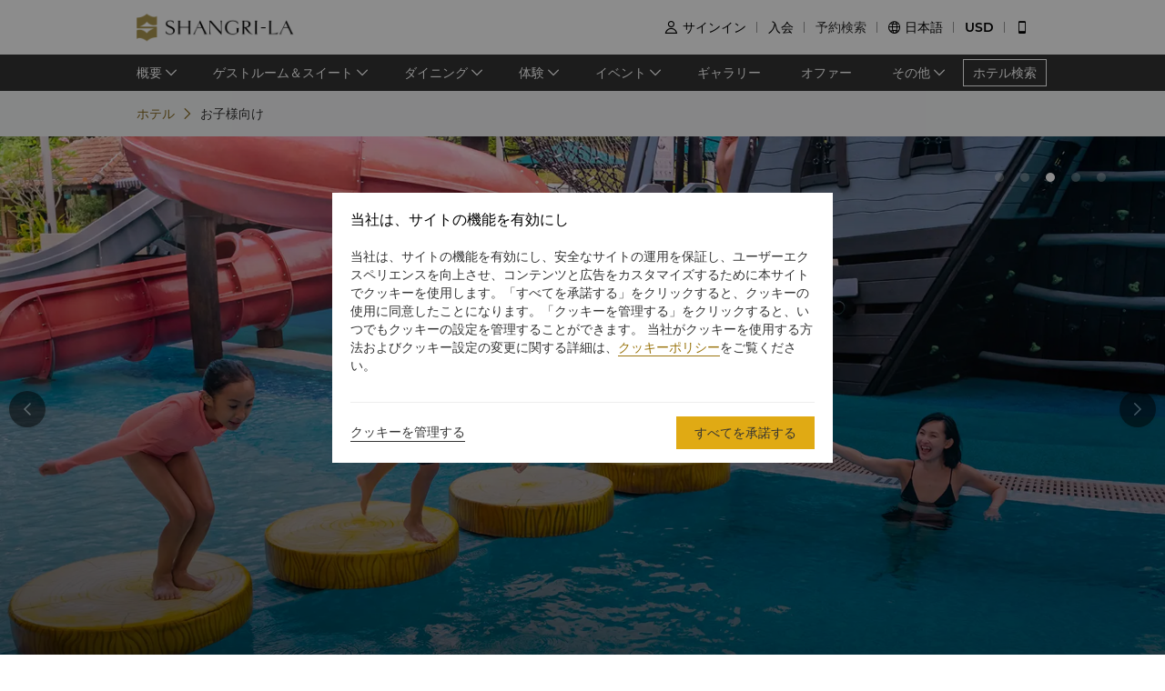

--- FILE ---
content_type: text/html; charset=utf-8
request_url: https://www.shangri-la.com/jp/singapore/shangrila/for-kids/
body_size: 25831
content:
<!DOCTYPE html><html dir="ltr" lang="jp"><head><meta charSet="utf-8"/><meta name="viewport" content="width=device-width, initial-scale=1, shrink-to-fit=no, maximum-scale=1.0, user-scalable=no, viewport-fit=cover"/><meta name="theme-color" content="#000000"/><title>お子様向け   | シャングリ・ラ シンガポール</title><link rel="canonical" href="https://www.shangri-la.com/jp/singapore/shangrila/for-kids/"/><meta name="next-head-count" content="5"/><meta charSet="utf-8"/><link href="//s.shangri-la.com/sl-fe-public/css/font_css/font_jp.v2.css" rel="stylesheet"/><link rel="shortcut icon" href="//s.shangri-la.com/sl-fe-public/imgs/favicon/favicon_shangrila2021.ico"/><script type="text/javascript" src="//s.shangri-la.com/sl-fe-public/js/consent_mode-0.0.13.js" async=""></script><script type="text/javascript" src="//s.shangri-la.com/sl-fe-public/js/entry_tracking-0.0.1.js" async=""></script><link rel="preload" href="/fe-static/sl-fe-revamp-prod/_next/static/css/552b41ff52f7b4bf.css" as="style"/><link rel="stylesheet" href="/fe-static/sl-fe-revamp-prod/_next/static/css/552b41ff52f7b4bf.css" data-n-g=""/><link rel="preload" href="/fe-static/sl-fe-revamp-prod/_next/static/css/61acb03ab418ef66.css" as="style"/><link rel="stylesheet" href="/fe-static/sl-fe-revamp-prod/_next/static/css/61acb03ab418ef66.css" data-n-p=""/><link rel="preload" href="/fe-static/sl-fe-revamp-prod/_next/static/css/371b67d80b5eda40.css" as="style"/><link rel="stylesheet" href="/fe-static/sl-fe-revamp-prod/_next/static/css/371b67d80b5eda40.css" data-n-p=""/><link rel="preload" href="/fe-static/sl-fe-revamp-prod/_next/static/css/5ed98333f1274f7c.css" as="style"/><link rel="stylesheet" href="/fe-static/sl-fe-revamp-prod/_next/static/css/5ed98333f1274f7c.css" data-n-p=""/><noscript data-n-css=""></noscript><script defer="" nomodule="" src="/fe-static/sl-fe-revamp-prod/_next/static/chunks/polyfills-c67a75d1b6f99dc8.js"></script><script src="/fe-static/sl-fe-revamp-prod/_next/static/chunks/webpack-3286e68dce8f5ee8.js" defer=""></script><script src="/fe-static/sl-fe-revamp-prod/_next/static/chunks/framework-09f3afa64952aba4.js" defer=""></script><script src="/fe-static/sl-fe-revamp-prod/_next/static/chunks/main-076d00b3e11c6d48.js" defer=""></script><script src="/fe-static/sl-fe-revamp-prod/_next/static/chunks/pages/_app-dd7ab3a6d1237ae4.js" defer=""></script><script src="/fe-static/sl-fe-revamp-prod/_next/static/chunks/d6e1aeb5-376c412504769b81.js" defer=""></script><script src="/fe-static/sl-fe-revamp-prod/_next/static/chunks/7240-acae54693c4799c9.js" defer=""></script><script src="/fe-static/sl-fe-revamp-prod/_next/static/chunks/2895-46d66ba49f7181f9.js" defer=""></script><script src="/fe-static/sl-fe-revamp-prod/_next/static/chunks/5121-f44081dcf9c3c3f9.js" defer=""></script><script src="/fe-static/sl-fe-revamp-prod/_next/static/chunks/3420-14234d30e55698ed.js" defer=""></script><script src="/fe-static/sl-fe-revamp-prod/_next/static/chunks/7369-c79a6175ba3b6997.js" defer=""></script><script src="/fe-static/sl-fe-revamp-prod/_next/static/chunks/pages/%5BcityAlias%5D/%5BhotelAlias%5D/for-kids-3cf1ddd7ff339ab8.js" defer=""></script><script src="/fe-static/sl-fe-revamp-prod/_next/static/revamp-fGZ2oTEwj2pUkby-8sUMv/_buildManifest.js" defer=""></script><script src="/fe-static/sl-fe-revamp-prod/_next/static/revamp-fGZ2oTEwj2pUkby-8sUMv/_ssgManifest.js" defer=""></script></head><body class="text-font dirltr SHANGRILA"><div class="RichText_richText__awchv">
            <script type="text/javascript">          
                !(function(c,b,d,a){c[a]||(c[a]={});c[a].config={pid:"do7pu71w5a@30cfce22e34d589",appType:"web",imgUrl:"https://arms-retcode.aliyuncs.com/r.png?",behavior:false,
        enableSPA:true,useFmp:true,environment:"prod"};with(b)with(body)with(insertBefore(createElement("script"),firstChild))setAttribute("crossorigin","",src=d)})(window,document,"https://retcode.alicdn.com/retcode/bl.js","__bl");
            </script>
          </div><div id="__next" data-reactroot=""><div class="RichText_richText__awchv">
            <script type="text/javascript">          
              wa = {"Language":"jp","SiteSection1":"Hotel","PageName":"singapore:SLS:Hotel For Kids Page","SiteSection2":"Hotel For Kids Page","HotelCode":"SLS","HotelBrand":"SHANGRILA"};
            </script>
          </div><main-layout><div class="sl-header-responsive-pc"><div class="sl-header-desktop sl-header-desktop-responsive"><div class="sl-header-desktop-wrap text-font"><div class="sl-header-desktop-logo"><a class="sl-header-link adobe-link sl-header-desktop-logo-link" target="_self" href="//www.shangri-la.com/jp/singapore/shangrila/" data-track-location-id="top" data-track-button-name="header:sl-logo"><img src="//s.shangri-la.com/sl-fe-public/imgs/logo/header_logo_sh_en.png" class="sl-header-desktop-logo-image SHANGRILA jp"/></a></div><div class="sl-header-desktop-opt text-medium"><div class="sl-header-desktop-user"><div class="sl-header-desktop-user-icon"><span class="sl-ui-icon"><em class="slicon"></em></span></div><div></div></div><div class="sl-header-desktop-register"><span class="sl-header-desktop-register-link adobe-link" data-track-location-id="top" data-track-button-name="header:join-now"></span></div><div class="sl-header-desktop-order"><div><a class="sl-header-link adobe-link " target="_blank" data-track-location-id="top" data-track-button-name="header:find-reservations"><span></span></a></div></div><div class="sl-ui-dropdown-trigger"><span class="sl-ui-icon"><em class="slicon"></em></span> <span></span></div><div><div class="sl-ui-dropdown-trigger">USD</div></div></div></div></div></div><div class="sl-header-responsive-mobile"><div class="sl-header-mobile"><div class="sl-header-mobile-wrap"><div class="sl-header-mobile-logo"><a class="sl-header-link adobe-link sl-header-mobile-logo-link" target="_self" href="//www.shangri-la.com/jp/singapore/shangrila/" data-track-location-id="top" data-track-button-name="header:sl-logo"><img src="//s.shangri-la.com/sl-fe-public/imgs/logo/header_logo_sh_en.png" class="sl-header-mobile-logo-image SHANGRILA jp"/></a></div><div class="sl-header-mobile-opt"><div class="adobe-link" data-track-location-id="top" data-track-button-name="header:signin"><span class="sl-ui-icon"><em class="slicon"></em></span></div><div class="adobe-link" data-track-location-id="top" data-track-button-name="header:find-reservations"><span class="sl-ui-icon"><em class="slicon"></em></span></div><div class="adobe-link" data-track-location-id="top" data-track-button-name="header:menu"><span class="sl-ui-icon"><em class="slicon"></em></span></div></div></div></div></div><nav class="bg-color-333 h-40px relative hidden sm:block"><div class="h-full overflow-hidden"><ul class="flex flex-row items-center h-full mx-auto w-tb"><div class="flex-1"></div><a class=" inline-flex justify-center items-center h-30px px-10px whitespace-no-wrap border-solid border-1px border-color-fff text-color-fff hover:text-color-fff text-medium" href="/jp/find-a-hotel/">ホテル検索</a></ul></div></nav><div class="Breadcrumb_container__O7svU hidden sm:block"><div class="mx-auto w-tb whitespace-no-wrap"><div class="ant-breadcrumb"><span><span class="ant-breadcrumb-link"><a href="/jp/singapore/shangrila/"><span>ホテル</span></a></span><span class="ant-breadcrumb-separator"><span class="Breadcrumb_separator__2kist"></span></span></span><span><span class="ant-breadcrumb-link"><span>お子様向け </span></span><span class="ant-breadcrumb-separator"><span class="Breadcrumb_separator__2kist"></span></span></span></div></div></div><div><div class="ForKids_bgBox__Qb_YU"><div class="sm:hidden relative z-1"><div class="h-50px bg-color-fff relative flex justify-center items-center sm:hidden"><span class="MobileBack_iconBack__fSzge py-10px px-15px absolute left-0"></span><span class="text-st line-clamp-1 px-30px">お子様向け </span></div></div><div class="Carousel_carousel__buEkJ ForKids_carousel__wsE_O"><div class="ant-carousel"><div class="slick-slider slick-initialized" dir="ltr"><div class="slick-list"><div class="slick-track" style="width:1100%;left:-100%"><div data-index="-1" tabindex="-1" class="slick-slide slick-cloned" aria-hidden="true" style="width:9.090909090909092%"><div><div class="Carousel_carouselItem__mN_Gn carousel-item"><div class="ALink_link__RacPH w-full h-full"><div class="Carousel_carouselContent__BnTpF carousel-item-content" style="background-image:url(&quot;https://sitecore-cd.shangri-la.com/-/media/Shangri-La/singapore_shangrila/settings/for-kids/70e284caeff744e88e09c79551f7f648.jpg&quot;)"><div class="Carousel_text__5RBx_ carousel-item-content-text"><div class="Carousel_main__a_xRU"></div></div></div></div></div></div></div><div data-index="0" class="slick-slide slick-active slick-current" tabindex="-1" aria-hidden="false" style="outline:none;width:9.090909090909092%"><div><div class="Carousel_carouselItem__mN_Gn carousel-item"><div class="ALink_link__RacPH w-full h-full"><div class="Carousel_carouselContent__BnTpF carousel-item-content" style="background-image:url(&quot;https://sitecore-cd.shangri-la.com/-/media/Shangri-La/singapore_shangrila/settings/for-kids/1a7b416b25034517b369862ff328c77c.jpg&quot;)"><div class="Carousel_text__5RBx_ carousel-item-content-text"><div class="Carousel_main__a_xRU"></div></div></div></div></div></div></div><div data-index="1" class="slick-slide" tabindex="-1" aria-hidden="true" style="outline:none;width:9.090909090909092%"><div><div class="Carousel_carouselItem__mN_Gn carousel-item"><div class="ALink_link__RacPH w-full h-full"><div class="Carousel_carouselContent__BnTpF carousel-item-content" style="background-image:url(&quot;https://sitecore-cd.shangri-la.com/-/media/Shangri-La/singapore_shangrila/settings/200115_SLS_FamilyOverview_2.jpg&quot;)"><div class="Carousel_text__5RBx_ carousel-item-content-text"><div class="Carousel_main__a_xRU"></div></div></div></div></div></div></div><div data-index="2" class="slick-slide" tabindex="-1" aria-hidden="true" style="outline:none;width:9.090909090909092%"><div><div class="Carousel_carouselItem__mN_Gn carousel-item"><div class="ALink_link__RacPH w-full h-full"><div class="Carousel_carouselContent__BnTpF carousel-item-content" style="background-image:url(&quot;https://sitecore-cd.shangri-la.com/-/media/Shangri-La/singapore_shangrila/settings/200115_SLS_FamilyOverview_3.jpg&quot;)"><div class="Carousel_text__5RBx_ carousel-item-content-text"><div class="Carousel_main__a_xRU"></div></div></div></div></div></div></div><div data-index="3" class="slick-slide" tabindex="-1" aria-hidden="true" style="outline:none;width:9.090909090909092%"><div><div class="Carousel_carouselItem__mN_Gn carousel-item"><div class="ALink_link__RacPH w-full h-full"><div class="Carousel_carouselContent__BnTpF carousel-item-content" style="background-image:url(&quot;https://sitecore-cd.shangri-la.com/-/media/Shangri-La/singapore_shangrila/settings/for-kids/bab7e036ad894d1389d7944ef0040460.jpg&quot;)"><div class="Carousel_text__5RBx_ carousel-item-content-text"><div class="Carousel_main__a_xRU"></div></div></div></div></div></div></div><div data-index="4" class="slick-slide" tabindex="-1" aria-hidden="true" style="outline:none;width:9.090909090909092%"><div><div class="Carousel_carouselItem__mN_Gn carousel-item"><div class="ALink_link__RacPH w-full h-full"><div class="Carousel_carouselContent__BnTpF carousel-item-content" style="background-image:url(&quot;https://sitecore-cd.shangri-la.com/-/media/Shangri-La/singapore_shangrila/settings/for-kids/70e284caeff744e88e09c79551f7f648.jpg&quot;)"><div class="Carousel_text__5RBx_ carousel-item-content-text"><div class="Carousel_main__a_xRU"></div></div></div></div></div></div></div><div data-index="5" tabindex="-1" class="slick-slide slick-cloned" aria-hidden="true" style="width:9.090909090909092%"><div><div class="Carousel_carouselItem__mN_Gn carousel-item"><div class="ALink_link__RacPH w-full h-full"><div class="Carousel_carouselContent__BnTpF carousel-item-content" style="background-image:url(&quot;https://sitecore-cd.shangri-la.com/-/media/Shangri-La/singapore_shangrila/settings/for-kids/1a7b416b25034517b369862ff328c77c.jpg&quot;)"><div class="Carousel_text__5RBx_ carousel-item-content-text"><div class="Carousel_main__a_xRU"></div></div></div></div></div></div></div><div data-index="6" tabindex="-1" class="slick-slide slick-cloned" aria-hidden="true" style="width:9.090909090909092%"><div><div class="Carousel_carouselItem__mN_Gn carousel-item"><div class="ALink_link__RacPH w-full h-full"><div class="Carousel_carouselContent__BnTpF carousel-item-content" style="background-image:url(&quot;https://sitecore-cd.shangri-la.com/-/media/Shangri-La/singapore_shangrila/settings/200115_SLS_FamilyOverview_2.jpg&quot;)"><div class="Carousel_text__5RBx_ carousel-item-content-text"><div class="Carousel_main__a_xRU"></div></div></div></div></div></div></div><div data-index="7" tabindex="-1" class="slick-slide slick-cloned" aria-hidden="true" style="width:9.090909090909092%"><div><div class="Carousel_carouselItem__mN_Gn carousel-item"><div class="ALink_link__RacPH w-full h-full"><div class="Carousel_carouselContent__BnTpF carousel-item-content" style="background-image:url(&quot;https://sitecore-cd.shangri-la.com/-/media/Shangri-La/singapore_shangrila/settings/200115_SLS_FamilyOverview_3.jpg&quot;)"><div class="Carousel_text__5RBx_ carousel-item-content-text"><div class="Carousel_main__a_xRU"></div></div></div></div></div></div></div><div data-index="8" tabindex="-1" class="slick-slide slick-cloned" aria-hidden="true" style="width:9.090909090909092%"><div><div class="Carousel_carouselItem__mN_Gn carousel-item"><div class="ALink_link__RacPH w-full h-full"><div class="Carousel_carouselContent__BnTpF carousel-item-content" style="background-image:url(&quot;https://sitecore-cd.shangri-la.com/-/media/Shangri-La/singapore_shangrila/settings/for-kids/bab7e036ad894d1389d7944ef0040460.jpg&quot;)"><div class="Carousel_text__5RBx_ carousel-item-content-text"><div class="Carousel_main__a_xRU"></div></div></div></div></div></div></div><div data-index="9" tabindex="-1" class="slick-slide slick-cloned" aria-hidden="true" style="width:9.090909090909092%"><div><div class="Carousel_carouselItem__mN_Gn carousel-item"><div class="ALink_link__RacPH w-full h-full"><div class="Carousel_carouselContent__BnTpF carousel-item-content" style="background-image:url(&quot;https://sitecore-cd.shangri-la.com/-/media/Shangri-La/singapore_shangrila/settings/for-kids/70e284caeff744e88e09c79551f7f648.jpg&quot;)"><div class="Carousel_text__5RBx_ carousel-item-content-text"><div class="Carousel_main__a_xRU"></div></div></div></div></div></div></div></div></div><ul style="display:block" class="slick-dots slick-dots-bottom"><li class="slick-active"><button>1</button></li><li class=""><button>2</button></li><li class=""><button>3</button></li><li class=""><button>4</button></li><li class=""><button>5</button></li></ul></div></div><div class="Carousel_carouselSwitch__MM5st Carousel_prev__yPy3c carousel-switch carousel-switch-prev"><span class="Carousel_left__RB5wf carousel-switch-btn carousel-switch-btn-prev"></span></div><div class="Carousel_carouselSwitch__MM5st Carousel_next__rv9Oa carousel-switch carousel-switch-next"><span class="Carousel_right__6kidq carousel-switch-btn carousel-switch-btn-next"></span></div></div><div class="w-full"><div class="w-auto max-w-lw sm:mx-auto mx-15px"><div class="ForKids_contentBox__gBbze"><div class="ForKids_whiteBox__JXGHo"><div class="ForKids_pageTitle__C4uXY title-regular"><span>シャングリ・ラ ホテル シンガポールのご家族向け施設</span> </div><div class="ForKids_firstContent__z2Km6 text-regular line-clamp-5"><p>シャングリ・ラ ホテル シンガポールは、お子様連れのご家族が専用プログラムをご利用いただけるオーチャードロードで唯一のホテルです。</p>
<p>お子様が留まることなくアクティビティをお楽しみいただけるタワーウィングの1階にある1,872平方メートルのインタラクティブプレイスペースから、2室のベッドルームをつなげるトンネルが備わったテーマファミリースイートまで、お子様連れのご家族がご滞在をお楽しみいただけます。</p>
<p>ご要望に応じたキッズミールプログラムや保護者の皆様が気楽にご滞在いただけるお子様用設備を取り揃えたファミリーパントリーもご用意しております。</p>
<p>テーマスイートとファミリーデラックスルームにご滞在のお客様は、ご滞在中に専用ファミリーコンシェルジュをご利用いただけます。</p>
<p>ホテルにご滞在のご家族のお客様は、ウォータースプレーやスライドなどが備わる新しいウォータープレイグランドのスプラッシュゾーンとプールもご利用いただけます。 </p></div><div class="ForKids_hLine__0_jcT ForKids_hidden__Xy_9D"></div></div><div class="ForKids_centerBox__USrFb ForKids_hidden__Xy_9D"><div class="ForKids_selectCon___OH0s"><div class="ForKids_selectBox__ebyO3"><div class="Select_wraper__AdO17"><div class="mb-10px font-medium">年齢層</div><div class="ant-select ant-select-single ant-select-allow-clear ant-select-show-arrow" label="年齢層"><div class="ant-select-selector"><span class="ant-select-selection-search"><input type="search" autoComplete="off" class="ant-select-selection-search-input" style="opacity:0" role="combobox" aria-haspopup="listbox" aria-owns="undefined_list" aria-autocomplete="list" aria-controls="undefined_list" aria-activedescendant="undefined_list_0" value="" readonly="" unselectable="on"/></span><span class="ant-select-selection-item" title="3歳以下">3歳以下</span></div><span class="ant-select-arrow" style="user-select:none;-webkit-user-select:none" unselectable="on" aria-hidden="true"><span role="img" aria-label="down" class="anticon anticon-down ant-select-suffix"><svg viewBox="64 64 896 896" focusable="false" data-icon="down" width="1em" height="1em" fill="currentColor" aria-hidden="true"><path d="M884 256h-75c-5.1 0-9.9 2.5-12.9 6.6L512 654.2 227.9 262.6c-3-4.1-7.8-6.6-12.9-6.6h-75c-6.5 0-10.3 7.4-6.5 12.7l352.6 486.1c12.8 17.6 39 17.6 51.7 0l352.6-486.1c3.9-5.3.1-12.7-6.4-12.7z"></path></svg></span></span><span class="ant-select-clear" style="user-select:none;-webkit-user-select:none" unselectable="on" aria-hidden="true"><span role="img" aria-label="close-circle" class="anticon anticon-close-circle"><svg viewBox="64 64 896 896" focusable="false" data-icon="close-circle" width="1em" height="1em" fill="currentColor" aria-hidden="true"><path d="M512 64C264.6 64 64 264.6 64 512s200.6 448 448 448 448-200.6 448-448S759.4 64 512 64zm165.4 618.2l-66-.3L512 563.4l-99.3 118.4-66.1.3c-4.4 0-8-3.5-8-8 0-1.9.7-3.7 1.9-5.2l130.1-155L340.5 359a8.32 8.32 0 01-1.9-5.2c0-4.4 3.6-8 8-8l66.1.3L512 464.6l99.3-118.4 66-.3c4.4 0 8 3.5 8 8 0 1.9-.7 3.7-1.9 5.2L553.5 514l130 155c1.2 1.5 1.9 3.3 1.9 5.2 0 4.4-3.6 8-8 8z"></path></svg></span></span></div></div></div><div class="ForKids_selectBox__ebyO3"><div class="Select_wraper__AdO17"><div class="mb-10px font-medium">曜日</div><div class="ant-select ant-select-single ant-select-allow-clear ant-select-show-arrow" label="曜日"><div class="ant-select-selector"><span class="ant-select-selection-search"><input type="search" autoComplete="off" class="ant-select-selection-search-input" style="opacity:0" role="combobox" aria-haspopup="listbox" aria-owns="undefined_list" aria-autocomplete="list" aria-controls="undefined_list" aria-activedescendant="undefined_list_0" value="" readonly="" unselectable="on"/></span><span class="ant-select-selection-item" title="5">5</span></div><span class="ant-select-arrow" style="user-select:none;-webkit-user-select:none" unselectable="on" aria-hidden="true"><span role="img" aria-label="down" class="anticon anticon-down ant-select-suffix"><svg viewBox="64 64 896 896" focusable="false" data-icon="down" width="1em" height="1em" fill="currentColor" aria-hidden="true"><path d="M884 256h-75c-5.1 0-9.9 2.5-12.9 6.6L512 654.2 227.9 262.6c-3-4.1-7.8-6.6-12.9-6.6h-75c-6.5 0-10.3 7.4-6.5 12.7l352.6 486.1c12.8 17.6 39 17.6 51.7 0l352.6-486.1c3.9-5.3.1-12.7-6.4-12.7z"></path></svg></span></span><span class="ant-select-clear" style="user-select:none;-webkit-user-select:none" unselectable="on" aria-hidden="true"><span role="img" aria-label="close-circle" class="anticon anticon-close-circle"><svg viewBox="64 64 896 896" focusable="false" data-icon="close-circle" width="1em" height="1em" fill="currentColor" aria-hidden="true"><path d="M512 64C264.6 64 64 264.6 64 512s200.6 448 448 448 448-200.6 448-448S759.4 64 512 64zm165.4 618.2l-66-.3L512 563.4l-99.3 118.4-66.1.3c-4.4 0-8-3.5-8-8 0-1.9.7-3.7 1.9-5.2l130.1-155L340.5 359a8.32 8.32 0 01-1.9-5.2c0-4.4 3.6-8 8-8l66.1.3L512 464.6l99.3-118.4 66-.3c4.4 0 8 3.5 8 8 0 1.9-.7 3.7-1.9 5.2L553.5 514l130 155c1.2 1.5 1.9 3.3 1.9 5.2 0 4.4-3.6 8-8 8z"></path></svg></span></span></div></div></div></div></div></div><div class="ForKids_listBox__YBTnD ForKids_hidden__Xy_9D"></div><div class="ForKids_linkBox__CkSV1 hidden"></div></div></div></div><div class="bg-color-fff sm:bg-color-e0 py-40px sm:py-25px"><div class="w-full"><div class="w-auto max-w-lw sm:mx-auto mx-20px"><div class="flex flex-col sm:text-color-666 mx-auto sm:flex-row"><div class="sm:hidden text-s mb-30px"><div class="flex flex-row items-center justify-between"><div class="flex-1"><h1 class="text-st">住所</h1><div class="RichText_richText__awchv HotelFooterInfo_hotelAddress__9h3VD">258350 22 Orange Grove Road</div></div><div class="h-40px w-1px mx-20px bg-color-f0"></div><div class="cursor-pointer"><a class="ALink_link__RacPH" href="//m.shangri-la.com/jp/touch/map?hotelCode=SLS&amp;brand=SHANGRILA"><div class=" px-15px py-10px HotelFooterInfo_icon-address__yqFcU"></div></a></div></div></div><div class="sm:hidden text-s mb-30px"><div class="flex flex-row items-center justify-between"><div class="flex-1"><h1 class="text-st">電話番号</h1><p>(65) 6737 3644</p></div><div class="h-40px w-1px mx-20px bg-color-f0"></div><div class="cursor-pointer"><div class=" px-15px py-10px HotelFooterInfo_icon-phone__U86VO"></div></div></div></div><div class="hidden sm:block text-s mb-30px sm:mb-0 sm:w-1/3 sm:pl-10px HotelFooterInfo_margin-right__mWCJL"><h1 class="text-st mb-20px">シャングリ・ラ シンガポール</h1><p><label class="font-medium">住所<!-- -->: </label><div class="RichText_richText__awchv HotelFooterInfo_hotelAddress__9h3VD">258350 22 Orange Grove Road</div></p><p class="mt-5px"><label class="font-medium">電話番号<!-- -->: </label><a class="ALink_link__RacPH ALink_brand__hbcNi HotelFooterInfo_phone__p_TBW">(65) 6737 3644</a></p><p><label class="font-medium">メールアドレス<!-- -->: </label><a class="ALink_link__RacPH ALink_brand__hbcNi"><span class="__cf_email__" data-cfemail="e2918b8c8583928d9087a2918a838c85908bcf8e83cc818d8f">[email&#160;protected]</span></a></p></div><div class="text-s mb-30px sm:mb-0 sm:w-1/3 sm:pl-10px HotelFooterInfo_margin-right__mWCJL"><h1 class="text-st sm:mb-20px">チェックイン / チェックアウト</h1><p>シャングリ・ラでのご滞在をお楽しみください。</p><p>チェックイン/アウトの時間は以下のとおりです。</p></div><div class="text-s sm:mb-0 sm:w-1/3 sm:pl-10px"><h1 class="text-st sm:mb-20px">お支払い方法</h1><p>対象プラットフォームでご利用可能なオンライン決済方法: </p><p class="mt-2"><span class="HotelFooterInfo_payments__g7mCd HotelFooterInfo_AMEX__SF3as"></span><span class="HotelFooterInfo_payments__g7mCd HotelFooterInfo_CHINAUNIONPAY__Mqgpz"></span><span class="HotelFooterInfo_payments__g7mCd HotelFooterInfo_DINERS___ipvp"></span><span class="HotelFooterInfo_payments__g7mCd HotelFooterInfo_JCB__4VZfq"></span><span class="HotelFooterInfo_payments__g7mCd HotelFooterInfo_MASTERCARD__gSPfi"></span><span class="HotelFooterInfo_payments__g7mCd HotelFooterInfo_VISA__l0928"></span><span class="HotelFooterInfo_payments__g7mCd HotelFooterInfo_APPLEPAY___9lWl"></span></p></div></div></div></div></div></div><footer class=""><div id="sl-footer" class="sl-footer responsive"><div class="topBlock bgHotel"><div class="content"><div class="sectionList margin25"><div class="linkList" data-index="0"><div class="linkTitle">ご予約</div><div class="linkMobileTitle"><div class="title">ご予約</div><span class="icon"><svg width="14" height="14" viewBox="0 0 256 256" xmlns="http://www.w3.org/2000/svg"><defs><style></style></defs><path d="M128.014 200.572L3.838 76.425a13.26 13.26 0 0 1-3.81-10.95c.339-2.907 1.58-5.673 3.81-7.874 2.23-2.23 4.995-3.5 7.902-3.81 3.867-.452 7.93.818 10.922 3.81l105.324 105.323L233.281 57.602c2.145-2.145 4.826-3.415 7.648-3.754 3.952-.536 8.129.706 11.177 3.754 2.906 2.906 4.176 6.773 3.838 10.583a13.136 13.136 0 0 1-3.838 8.24L128.014 200.573z" fill="#ffffff"></path></svg></span></div><div class="linkListContainer"><ul class="ul"><a class="link" href="https://www.shangri-la.com/jp/find-a-hotel/">目的地</a><a class="link" href="https://www.shangri-la.com/jp/corporate/golden-circle/online-services/reservations-query/">ご予約の検索</a><a class="link" href="https://www.shangri-la.com/jp/corporate/meetings-events/">ミーティング＆イベント</a><a class="link" href="https://www.shangri-la.com/jp/restaurants-bars/">レストラン＆バー</a></ul></div></div><div class="linkList" data-index="1"><div class="linkTitle">シャングリ・ラ サークル</div><div class="linkMobileTitle"><div class="title">シャングリ・ラ サークル</div><span class="icon"><svg width="14" height="14" viewBox="0 0 256 256" xmlns="http://www.w3.org/2000/svg"><defs><style></style></defs><path d="M128.014 200.572L3.838 76.425a13.26 13.26 0 0 1-3.81-10.95c.339-2.907 1.58-5.673 3.81-7.874 2.23-2.23 4.995-3.5 7.902-3.81 3.867-.452 7.93.818 10.922 3.81l105.324 105.323L233.281 57.602c2.145-2.145 4.826-3.415 7.648-3.754 3.952-.536 8.129.706 11.177 3.754 2.906 2.906 4.176 6.773 3.838 10.583a13.136 13.136 0 0 1-3.838 8.24L128.014 200.573z" fill="#ffffff"></path></svg></span></div><div class="linkListContainer"><ul class="ul"><a class="link" href="https://www.shangri-la.com/jp/corporate/golden-circle/">プログラム概要</a><a class="link" href="https://www.shangri-la.com/jp/corporate/golden-circle/joingc/">シャングリ・ラ サークルに入会</a><a class="link" href="https://www.shangri-la.com/jp/corporate/golden-circle/online-services/account-summary/">私のアカウント</a><a class="link" href="https://www.shangri-la.com/jp/corporate/golden-circle/faq/enrolment-termination/">よくあるお問合せや質問</a><a class="link" href="https://www.shangri-la.com/jp/corporate/golden-circle/contact-us/">SLCに関するお問い合わせ </a></ul></div></div><div class="linkList" data-index="2"><div class="linkTitle">シャングリ・ラ グループ</div><div class="linkMobileTitle"><div class="title">シャングリ・ラ グループ</div><span class="icon"><svg width="14" height="14" viewBox="0 0 256 256" xmlns="http://www.w3.org/2000/svg"><defs><style></style></defs><path d="M128.014 200.572L3.838 76.425a13.26 13.26 0 0 1-3.81-10.95c.339-2.907 1.58-5.673 3.81-7.874 2.23-2.23 4.995-3.5 7.902-3.81 3.867-.452 7.93.818 10.922 3.81l105.324 105.323L233.281 57.602c2.145-2.145 4.826-3.415 7.648-3.754 3.952-.536 8.129.706 11.177 3.754 2.906 2.906 4.176 6.773 3.838 10.583a13.136 13.136 0 0 1-3.838 8.24L128.014 200.573z" fill="#ffffff"></path></svg></span></div><div class="linkListContainer"><ul class="ul"><a class="link" href="https://www.shangri-la.com/group/our-story/">シャングリ・ラ グループについて</a><a class="link" href="https://www.shangri-la.com/jp/brand/">シャングリ・ラ ブランド</a><a class="link" href="http://www.shangri-la.com/corporate/shangrila-centre/">シャングリ・ラ センター</a><a class="link" href="https://www.shangri-la.com/group/our-businesses/investment-properties">レジデンス</a><a class="link" href="https://www.shangri-la.com/group/contact-us/">お問い合わせ</a></ul></div></div><div class="linkList extra" data-index="2"><div class="linkTitle invisible">シャングリ・ラ グループ</div><div class="linkMobileTitle hidden"><div class="title">シャングリ・ラ グループ</div><span class="icon"><svg width="14" height="14" viewBox="0 0 256 256" xmlns="http://www.w3.org/2000/svg"><defs><style></style></defs><path d="M128.014 200.572L3.838 76.425a13.26 13.26 0 0 1-3.81-10.95c.339-2.907 1.58-5.673 3.81-7.874 2.23-2.23 4.995-3.5 7.902-3.81 3.867-.452 7.93.818 10.922 3.81l105.324 105.323L233.281 57.602c2.145-2.145 4.826-3.415 7.648-3.754 3.952-.536 8.129.706 11.177 3.754 2.906 2.906 4.176 6.773 3.838 10.583a13.136 13.136 0 0 1-3.838 8.24L128.014 200.573z" fill="#ffffff"></path></svg></span></div><div class="linkListContainer"><ul class="ul"><a class="link" href="https://www.shangri-la.com/group/investors/">投資家の皆さま</a><a class="link" href="https://www.shangri-la.com/group/careers/">採用情報</a><a class="link" href="https://www.shangri-la.com/group/our-story/community-and-social-impact">企業の社会的責任</a><a class="link" href="https://www.shangri-la.com/group/media/">ニュース</a></ul></div></div></div><div class="secondPart"><div class="downLoadHeader"><span class="downLoadTitle">Shangri-La Circle App</span>  <a href="https://www.shangri-la.com/jp/corporate/shangrilacircle/mobile/">さらに詳しく</a></div><div class="sl-footer-richtext downLoadRichText">宿泊、食事、買物を どこでも</div><div class="downloadEntry"><img class="qrCode" src="https://sitecore-cd.shangri-la.com/-/media/mobile-app/241024_APP_QRCode_bottom_and_middle.png" width="84" height="84" alt="qrCode"/><div class="downloadMarket"><a class="appStore" href="https://at.umeng.com/Cyi4Dy" data-track-location-id="footer" data-track-button-name="appestore:apple"><img width="114" height="32" src="https://sitecore-cd.shangri-la.com/-/media/Shangri-La/header_footer/App-Store.png" alt="appStoreImage"/></a><a class="appStore" href="https://at.umeng.com/rS9nKv" data-track-location-id="footer" data-track-button-name="appestore:google"><img width="114" height="32" src="https://sitecore-cd.shangri-la.com/-/media/Shangri-La/header_footer/Google-Play-Icon.png" alt="googleStoreImage"/></a><a class="appStore harmonyOS" data-track-location-id="footer" data-track-button-name="appestore:harmony" href=""><img width="114" height="32" src="https://sitecore-cd.shangri-la.com/-/media/s360_app/footer_HarmonyOS2.png" alt="harmonyOS"/></a></div>  <div class="downloadMarket"><a class="appStore apkDownload" data-track-location-id="footer" data-track-button-name="appestore:apkAndroid" href="https://appdownload.shangri-la.com/shangrila_APK_ANDROID"><img width="114" height="32" src="https://sitecore-cd.shangri-la.com/-/media/Shangri-La/header_footer/footerandroidAPK2x.png" alt="apkAndroidImage"/></a><a class="appStore apkDownload" data-track-location-id="footer" data-track-button-name="appestore:harmony" href=""><img width="114" height="32" src="https://sitecore-cd.shangri-la.com/-/media/s360_app/footer_HarmonyOS2.png" alt="harmonyOS"/></a></div></div><div class="social-wrap"><div class="social"><a class="media" href="https://www.instagram.com/shangrilahotels/"><img class="mediaImg" src="https://sitecore-cd.shangri-la.com/-/media/Shangri-La/header_footer/Instagram.png" alt="mediaIcon0"/></a><a class="media" href="https://www.facebook.com/shangrila"><img class="mediaImg" src="https://sitecore-cd.shangri-la.com/-/media/Shangri-La/header_footer/Facebook.png" alt="mediaIcon1"/></a><a class="media" href="#!"><img class="mediaImg" src="https://sitecore-cd.shangri-la.com/-/media/Shangri-La/header_footer/WeChat.png" alt="mediaIcon2"/></a><a class="media" href="https://weibo.com/shangrila"><img class="mediaImg" src="https://sitecore-cd.shangri-la.com/-/media/Shangri-La/header_footer/Weibo.png" alt="mediaIcon3"/></a></div></div></div></div></div><div class="brandLogoContainer"><div type="normal" class="brandLogo"><div class="logo"><img src="https://sitecore-cd.shangri-la.com/-/media/Shangri-La/header_footer/251023/SLC_EN.png" alt="Brand logo 1" class="logoImg"/></div><div class="logo"><img src="https://sitecore-cd.shangri-la.com/-/media/Shangri-La/header_footer/251023/Shangri-La_EN.png" alt="Brand logo 2" class="logoImg"/></div><div class="logo"><img src="https://sitecore-cd.shangri-la.com/-/media/Shangri-La/header_footer/251023/Signatures_Stacked_EN.png" alt="Brand logo 3" class="logoImg"/></div><div class="logo"><img src="https://sitecore-cd.shangri-la.com/-/media/Shangri-La/header_footer/251023/Kerry_EN.png" alt="Brand logo 4" class="logoImg"/></div><div class="logo"><img src="https://sitecore-cd.shangri-la.com/-/media/Shangri-La/header_footer/251023/JEN_EN.png" alt="Brand logo 5" class="logoImg"/></div><div class="logo"><img src="https://sitecore-cd.shangri-la.com/-/media/Shangri-La/header_footer/251023/Traders_EN.png" alt="Brand logo 6" class="logoImg"/></div></div></div><div class="bottomLink"><a class="bottomALink" href="/jp/singapore/shangrila/privacy-policy/">プライバシーポリシー<span class="bottomALinkAfter">|</span></a><a class="bottomALink" href="https://www.shangri-la.com/jp/corporate/terms-conditions/">利用規約<span class="bottomALinkAfter">|</span></a><a class="bottomALink" href="https://www.shangri-la.com/group/safety-and-security">セキュリティ<span class="bottomALinkAfter">|</span></a><a class="bottomALink" href="https://www.shangri-la.com/jp/landing/supplier-code-of-conduct/">サプライヤーの行動規範<span class="bottomALinkAfter">|</span></a><a class="bottomALink" href="https://www.shangri-la.com/jp/landing/cyber-security/">サイバーセキュリティ</a></div><div class="icpLicense"><div class="sl-footer-richtext noUnderline">© 2026 Shangri-La International Hotel Management Ltd. All Rights Reserved. <a href="http://beian.miit.gov.cn/" target="_blank">ICP license: 17055189</a></div></div></div></footer></main-layout></div><script data-cfasync="false" src="/cdn-cgi/scripts/5c5dd728/cloudflare-static/email-decode.min.js"></script><script id="__NEXT_DATA__" type="application/json">{"props":{"pageProps":{"wa":{"PageName":"singapore:SLS:Hotel For Kids Page","SiteSection1":"Hotel","SiteSection2":"Hotel For Kids Page","Language":"jp","HotelCode":"SLS","HotelBrand":"SHANGRILA"},"pageMeta":{"title":"お子様向け   | シャングリ・ラ シンガポール"},"theme":"SHANGRILA","breadcrumb":{"customShowText":{"navTitle":"お子様向け "}},"initialState":{"@@dva":0,"hotel":{"briefs":{"singapore_shangrila":{"hotelId":"7BDD8DA5-DBE9-4BB8-B576-AF789FF4ED80","hotelName":"シャングリ・ラ シンガポール","hotelNameEn":"Shangri-La Singapore","hotelCode":"SLS","address":"258350 22 Orange Grove Road","telephone":"(65) 6737 3644","fax":"(65) 6737 3257","email":"singapore@shangri-la.com","latitude":"1.310917","longitude":"103.826793","lbsLatitude":"1.310917","lbsLongitude":"103.826793","brand":"SHANGRILA","hotelDescription":"この街の先にある 癒しのサンクチュアリ","picture":"https://sitecore-cd-imgr.shangri-la.com/MediaFiles/0/2/D/{02DFCC40-DD3D-4979-AFEA-3E8FA77A8830}Website_Head Banner_Desktop_1920x800.jpg","logoUrl":"https://sitecore-cd-imgr.shangri-la.com/MediaFiles/2/5/7/{2579451C-0F1A-466E-81B4-410CD94075BE}2021_SLS-Stacked-EN-RGB.png","city":"シンガポール","cityEn":"Singapore","country":"シンガポール","countryEn":"Singapore","timeZone":"+8","bannerBackgroundResources":[{"type":"Image","imageSourceUrl":"https://sitecore-cd-imgr.shangri-la.com/MediaFiles/0/2/D/{02DFCC40-DD3D-4979-AFEA-3E8FA77A8830}Website_Head Banner_Desktop_1920x800.jpg","imageAltText":"","imageCaption":"更に詳しく","imageCaptionUrl":"https://www.shangri-la.com/en/landing/covid-cover/?cid=SLS_OFFERS_MIDDLE_TEXT_TACTICAL-HOTEL_COVIDCOVER2021_JP-NA-LearnMore","imageCaptionUrlNewWindow":false,"upperHeadLines":["より安心に旅を​","海外からのお客様のための新型コロナウイルス感染症無料補償​"],"lowerHeadLines":[],"headLineUrl":"http://","videoWidthRatio":"4","videoHeightRatio":"3","videoMP4":"","videoOGG":"","videoWEBM":"","videoId":"","uploadedVideo":"","publishTime":"2024-11-27 16:14:00+0800","expirationTime":"2026-06-30 00:00:00+0800","soundOn":true,"autoPlay":true,"videoScaling":"FullWidth","mobileImageUrl":""},{"type":"Image","imageSourceUrl":"https://sitecore-cd-imgr.shangri-la.com/MediaFiles/7/E/A/{7EA00B0A-0F15-404E-A0C5-D302374BD781}1.png","imageAltText":"","imageCaption":"","imageCaptionUrl":"","imageCaptionUrlNewWindow":false,"upperHeadLines":["シャングリ・ラ シンガポール"],"lowerHeadLines":[],"headLineUrl":"http://","videoWidthRatio":"4","videoHeightRatio":"3","videoMP4":"","videoOGG":"","videoWEBM":"","videoId":"","uploadedVideo":"","expirationTime":"2026-10-29 23:59:59+0800","soundOn":false,"autoPlay":false,"videoScaling":"FullWidth","mobileImageUrl":""},{"type":"Image","imageSourceUrl":"https://sitecore-cd-imgr.shangri-la.com/MediaFiles/0/2/D/{02DFCC40-DD3D-4979-AFEA-3E8FA77A8830}Website_Head Banner_Desktop_1920x800.jpg","imageAltText":"","imageCaption":"更に詳しく","imageCaptionUrl":"https://www.shangri-la.com/en/landing/covid-cover/?cid=SLS_OFFERS_MIDDLE_TEXT_TACTICAL-HOTEL_COVIDCOVER2021_JP-NA-LearnMore","imageCaptionUrlNewWindow":false,"upperHeadLines":["より安心に旅を​","海外からのお客様のための新型コロナウイルス感染症無料補償​"],"lowerHeadLines":[],"headLineUrl":"http://","videoWidthRatio":"4","videoHeightRatio":"3","videoMP4":"","videoOGG":"","videoWEBM":"","videoId":"","uploadedVideo":"","publishTime":"2024-11-27 16:14:00+0800","expirationTime":"2026-06-30 00:00:00+0800","soundOn":true,"autoPlay":true,"videoScaling":"FullWidth","mobileImageUrl":""},{"type":"Image","imageSourceUrl":"https://sitecore-cd-imgr.shangri-la.com/MediaFiles/D/A/2/{DA2931BD-8CF8-40A0-87AF-4C18374EF536}guestrooms carousel.jpg","imageAltText":"","imageCaption":"","imageCaptionUrl":"","imageCaptionUrlNewWindow":false,"upperHeadLines":["都会の隠れ家","3つのウィングに広がる豪華な客室とスイート"],"lowerHeadLines":[],"headLineUrl":"http://","videoWidthRatio":"4","videoHeightRatio":"3","videoMP4":"","videoOGG":"","videoWEBM":"","videoId":"","uploadedVideo":"","expirationTime":"2026-04-30 23:59:59+0800","soundOn":false,"autoPlay":false,"videoScaling":"FullWidth","mobileImageUrl":""},{"type":"Image","imageSourceUrl":"https://sitecore-cd-imgr.shangri-la.com/MediaFiles/2/3/2/{2325BF61-5249-4926-B8BF-AA4D53C19586}GETJ2024_Homepage-HeaderBanner (1).jpg","imageAltText":"","imageCaption":"もっと見る","imageCaptionUrl":"https://www.shangri-la.com/en/landing/golden-express-to-jade-24/?cid=SLIM_HOMEPAGE_T OP_CAROUSEL_TACTICAL-HOTEL_GETJade2024_JP-BANNER","imageCaptionUrlNewWindow":true,"upperHeadLines":["ジェイドへのゴールデンエクスプレス","わずか10泊または3,000ティアポイントでジェイド会員にアップグレード"],"lowerHeadLines":[],"headLineUrl":"http://","videoWidthRatio":"4","videoHeightRatio":"3","videoMP4":"","videoOGG":"","videoWEBM":"","videoId":"","uploadedVideo":"","publishTime":"2025-12-31 16:12:00+0800","expirationTime":"2026-01-31 00:30:00+0800","soundOn":false,"autoPlay":false,"videoScaling":"FullWidth","mobileImageUrl":""}],"hotelAbout":{"pageTitle":"ホテル概要","headLine":"この街の先にある 癒しのサンクチュアリ","content":"\u003cp\u003e約6万平方メートルに広がる美しいトロピカルガーデン。その中に佇む当ホテルでは、独自のサービスと笑顔でゲストを温かくおもてなしいたします。緑豊かな広い庭園を擁し、ファミリー向けの設備も完備している市内唯一のホテルです。趣の異なる3棟のウィングからお好みに合わせてお部屋を選び、いたれり尽くせりの贅沢な非日常をお過ごしください。至福のダイニング体験もお楽しみいただけます。\u003c/p\u003e","images":["https://sitecore-cd-imgr.shangri-la.com/MediaFiles/3/B/4/{3B498D18-7391-4B48-B1E6-75FBF503D595}20220607_SLS_About_Your_Shangri-La_Story.jpg"],"url":"/jp/singapore/shangrila/about/","intro":"15エーカーの美しいトロピカルガーデンに立つシャングリ・ラ ホテル シンガポールでは、サービスと笑顔とともにお客様を温かくお迎えいたします。緑豊かで広々とした庭園がある市内で唯一のホテルで、類のないダイニングエクスペリエンス、ご家族向け施設、リラクゼーションをお楽しみいただけます。お客様の嗜好に合わせた3つのウィングの中からお選びいただけます。","uspList":["屋内・屋外ご家族向け施設","3つのウィングと11軒のレストラン・バー","シャングリ・ラ ケア: 健康への取り組み"],"leadinText1":"この街の先にある","leadinText2":"癒しのサンクチュアリ"},"paymentModes":"ご利用可能な  \nカード：アメリカン・エキスプレス、ダイナースクラブ、JCB、MasterCard、Visa、チャイナ  \nユニオンペイ","paymentModeList":["AMEX","CHINAUNIONPAY","DINERS","JCB","MASTERCARD","VISA","APPLEPAY"],"checkInCheckOut":"チェックイン：午後3時\u003cbr/\u003eチェックアウト：正午12時","weatherList":[],"minLengthOfStay":1,"languages":["English","Chinese","Japanese","Korean"],"privacyPolicy":"219CC09A-DA38-49B5-B2E7-1A0B1012DE09","privacyUrl":"/jp/singapore/shangrila/privacy-policy/","hotelTerms":"","termsUrl":"/jp/singapore/shangrila/terms-conditions/","bookable":true,"pressRoom":"/jp/singapore/shangrila/press-room/","hotelClose":false,"extraFeeNote":"注意：大人2名様と子供1名様以上でご利用の場合は、実際のお子様の人数と年齢をお知らせください。当ホテルでは、ご家族のご要望にお応えできるよう最善を尽くしますが、ご対応いたしかねる場合には、その旨をお客様にお伝えいたします。","guestRoomNum":"792","cityAlias":"singapore","hotelAlias":"shangrila","canIndex":false,"overseasHotel":false,"showBoutiquePortal":false,"hotelNotice":{"title":"重要なお知らせ","content":"\u003cdiv\u003eお客様およびスタッフの健康と安全を最優先しております。シャングリ・ラ シンガポールでは、引き続き\u003ca rel=\"noopener noreferrer\" href=\"https://www.shangri-la.com/group/shangrila-cares\" target=\"_blank\" rel=\"noopener noreferrer\"\u003eシャングリ・ラ ケア\u003c/a\u003eによる安全で快適な環境を提供できるよう尽力しています。シャングリ・ラ ケアは、世界中のすべての施設において、すでに厳格な衛生と安全に関するプロトコルをさらに向上させるために当グループが行っている取り組みです。\u003c/div\u003e\n\u003cp\u003e—\u003c/p\u003e\n\n\n\u003cp\u003eシャングリ・ラ シンガポールはSG SafeEvent認定を受けたホテルであり、検査および監査のグローバルリーダーであるビューローベリタスから「セーフガード™優れた衛生と安全ラベル」を取得しています。新型コロナウイルス感染症（COVID-19）に関する認定、サービス、更新情報については、\u003ca rel=\"noopener noreferrer\" href=\"https://www.shangri-la.com/en/landing/singapore-covid-cert/?cid=SLS_HOMEPAGE_TOP_NOTICETEXT_TACTICAL-REGIONAL_COVIDCERT_EN-NA-LEARNMORE\" target=\"_blank\" rel=\"noopener noreferrer\"\u003eこちら\u003c/a\u003eをご覧ください。\u003c/p\u003e","teaser":"お客様の健康と安全への取り組み"},"hotel":"シャングリ・ラ シンガポール"}},"contentMap":{"singapore_shangrila":{"KidsActivitiesOverview":[],"KidsOverview":[{"name":"For Kids","templateName":"KidsOverview","itemId":"39B7B657988844D08B0E3B512540DB58","metaDisable":false,"urlAlias":"overview","depth":3,"parent":{"name":"for-kids","templateName":"Folder_SL","itemId":"88826433012A495DB28672E7BCCA47AB","metaDisable":false,"depth":2}}],"KidsActivitiesByDay":[]}},"mapData":{},"mapBrief":null,"currencyExchangeMap":{},"currencyTotal":[]}},"initialApolloState":{"Navigation:712EFF4CA780414A82C4B4526935504F":{"__typename":"Navigation","id":"712EFF4CA780414A82C4B4526935504F","mainMenu":{"__typename":"TextField","editable":"メインメニュー"},"rightBtn":{"__typename":"LinkField","target":"","text":"","url":"","anchor":""},"navigationItem":{"__typename":"MultilistField","targetItems":[{"__typename":"NavigationLink","showMobileNavigation":{"__typename":"CheckboxField","editable":"1"},"showWebsiteNavigation":{"__typename":"CheckboxField","editable":"1"},"adobeTrack":{"__typename":"TextField","editable":"hotel-resort"},"dropdown":{"__typename":"CheckboxField","editable":""},"linkNavigation":{"__typename":"LinkField","target":"","text":"ホテルズ＆リゾーツ","url":"https://www.shangri-la.com/jp/find-a-hotel/","anchor":""},"mutiList":{"__typename":"MultilistField","targetItems":[]}},{"__typename":"NavigationLink","showMobileNavigation":{"__typename":"CheckboxField","editable":"1"},"showWebsiteNavigation":{"__typename":"CheckboxField","editable":"1"},"adobeTrack":{"__typename":"TextField","editable":"offer"},"dropdown":{"__typename":"CheckboxField","editable":""},"linkNavigation":{"__typename":"LinkField","target":"","text":"オファー","url":"https://www.shangri-la.com/jp/offers/","anchor":""},"mutiList":{"__typename":"MultilistField","targetItems":[]}},{"__typename":"NavigationLink","showMobileNavigation":{"__typename":"CheckboxField","editable":""},"showWebsiteNavigation":{"__typename":"CheckboxField","editable":"1"},"adobeTrack":{"__typename":"TextField","editable":""},"dropdown":{"__typename":"CheckboxField","editable":"1"},"linkNavigation":{"__typename":"LinkField","target":"","text":"体験","url":"http://","anchor":""},"mutiList":{"__typename":"MultilistField","targetItems":[{"__typename":"NavigationLink","adobeTrack":{"__typename":"TextField","editable":"wedding-celebration"},"linkNavigation":{"__typename":"LinkField","target":"","text":"ウェディング＆セレブレーション","url":"https://www.shangri-la.com/jp/corporate/weddings-celebrations/","anchor":""}},{"__typename":"NavigationLink","adobeTrack":{"__typename":"TextField","editable":"meeting-event"},"linkNavigation":{"__typename":"LinkField","target":"","text":"ミーティング＆イベント","url":"https://www.shangri-la.com/jp/corporate/meetings-events/","anchor":""}},{"__typename":"NavigationLink","adobeTrack":{"__typename":"TextField","editable":"family-experiences"},"linkNavigation":{"__typename":"LinkField","target":"","text":"家族で楽しめる体験","url":"https://www.shangri-la.com/en/landing/family-homepage/","anchor":""}},{"__typename":"NavigationLink","adobeTrack":{"__typename":"TextField","editable":""},"linkNavigation":{"__typename":"LinkField","target":"_blank","text":"クエスターズリワード","url":"https://www.shangri-la.com/jp/corporate/famex/dashboard/","anchor":""}},{"__typename":"NavigationLink","adobeTrack":{"__typename":"TextField","editable":"slg-sustainability"},"linkNavigation":{"__typename":"LinkField","target":"","text":"持続可能な旅","url":"https://www.shangri-la.com/group/sustainability/","anchor":""}}]}},{"__typename":"NavigationLink","showMobileNavigation":{"__typename":"CheckboxField","editable":"1"},"showWebsiteNavigation":{"__typename":"CheckboxField","editable":"1"},"adobeTrack":{"__typename":"TextField","editable":"restaurant-bar"},"dropdown":{"__typename":"CheckboxField","editable":""},"linkNavigation":{"__typename":"LinkField","target":"","text":"レストラン＆バー","url":"https://www.shangri-la.com/jp/restaurants-bars/","anchor":""},"mutiList":{"__typename":"MultilistField","targetItems":[]}},{"__typename":"NavigationLink","showMobileNavigation":{"__typename":"CheckboxField","editable":"1"},"showWebsiteNavigation":{"__typename":"CheckboxField","editable":"1"},"adobeTrack":{"__typename":"TextField","editable":"shangrilacircle"},"dropdown":{"__typename":"CheckboxField","editable":""},"linkNavigation":{"__typename":"LinkField","target":"","text":"シャングリ・ラ サークル","url":"https://www.shangri-la.com/jp/corporate/shangrilacircle/","anchor":""},"mutiList":{"__typename":"MultilistField","targetItems":[]}},{"__typename":"NavigationLink","showMobileNavigation":{"__typename":"CheckboxField","editable":"1"},"showWebsiteNavigation":{"__typename":"CheckboxField","editable":"1"},"adobeTrack":{"__typename":"TextField","editable":"sl-eboutique"},"dropdown":{"__typename":"CheckboxField","editable":""},"linkNavigation":{"__typename":"LinkField","target":"","text":"Shangri-La Boutique","url":"https://boutique.shangri-la.com/?WT.mc_id=__SLEB_REFERRAL_SLWEBSITE_ALWAYSON_MENU-BUTTON__JP","anchor":""},"mutiList":{"__typename":"MultilistField","targetItems":[]}},{"__typename":"NavigationLink","showMobileNavigation":{"__typename":"CheckboxField","editable":"1"},"showWebsiteNavigation":{"__typename":"CheckboxField","editable":""},"adobeTrack":{"__typename":"TextField","editable":"family-experiences-mobile"},"dropdown":{"__typename":"CheckboxField","editable":""},"linkNavigation":{"__typename":"LinkField","target":"","text":"家族で楽しめる体験","url":"https://www.shangri-la.com/en/landing/family-homepage/","anchor":""},"mutiList":{"__typename":"MultilistField","targetItems":[]}},{"__typename":"NavigationLink","showMobileNavigation":{"__typename":"CheckboxField","editable":"1"},"showWebsiteNavigation":{"__typename":"CheckboxField","editable":""},"adobeTrack":{"__typename":"TextField","editable":""},"dropdown":{"__typename":"CheckboxField","editable":""},"linkNavigation":{"__typename":"LinkField","target":"_blank","text":"クエスターズリワード","url":"https://www.shangri-la.com/jp/corporate/famex/dashboard/","anchor":""},"mutiList":{"__typename":"MultilistField","targetItems":[]}},{"__typename":"NavigationLink","showMobileNavigation":{"__typename":"CheckboxField","editable":"1"},"showWebsiteNavigation":{"__typename":"CheckboxField","editable":""},"adobeTrack":{"__typename":"TextField","editable":"meeting-event-mobile"},"dropdown":{"__typename":"CheckboxField","editable":""},"linkNavigation":{"__typename":"LinkField","target":"","text":"ミーティング＆イベント","url":"https://www.shangri-la.com/jp/corporate/meetings-events/","anchor":""},"mutiList":{"__typename":"MultilistField","targetItems":[]}}]}},"ROOT_QUERY":{"__typename":"Query","item({\"path\":\"/sitecore/content/Shangri-La/settings/Shangrila/Navigation/Global Navigation\"})":{"__ref":"Navigation:712EFF4CA780414A82C4B4526935504F"},"item({\"path\":\"/sitecore/content/Shangri-La/settings/Shangrila/Global Footer\"})":{"__ref":"GlobalFooter:74F8BCE74E654342A00EBE8AF455F048"},"item({\"path\":\"/sitecore/content/Shangri-La/settings/Shangrila/Global Header\"})":{"__ref":"GlobalHeader:7404A56B4EFA4B1888BDB96D301DE3C3"},"item({\"path\":\"/sitecore/content/Home/lego/lego Dictionary/profileYearMonth\"})":{"__ref":"DictionaryEntry:8AD9501F39FE5412BC31767433613FA0"},"item({\"path\":\"/sitecore/content/Home/lego/lego Dictionary/profileCheckIn\"})":{"__ref":"DictionaryEntry:BB3925583CFD55929019EDB13205E183"},"item({\"path\":\"/sitecore/content/Home/lego/lego Dictionary/profileCheckOut\"})":{"__ref":"DictionaryEntry:53AB861FD9BA5E31B2F22315BFFEE118"},"item({\"path\":\"/sitecore/content/Home/lego/lego Dictionary/profileAddress\"})":{"__ref":"DictionaryEntry:1AA7D2B66DB551BE9CBF184BADC2A4AE"},"item({\"path\":\"/sitecore/content/Home/lego/lego Dictionary/profileTel\"})":{"__ref":"DictionaryEntry:64F2B82E87B25E6290DAFDF0E73F51FC"},"item({\"path\":\"/sitecore/content/Home/lego/lego Dictionary/headerRetry\"})":{"__ref":"DictionaryEntry:9CD900C826FD57668D5B4E6DD8AD9114"},"item({\"path\":\"/sitecore/content/Home/lego/lego Dictionary/dialogLoading\"})":{"__ref":"DictionaryEntry:8D82D971DB955D748BE1FB9393C4367E"},"item({\"path\":\"/sitecore/content/Home/lego/lego Dictionary/headerLanguage\"})":{"__ref":"DictionaryEntry:7662A14F58FE50EAB65740A82E2766C5"},"item({\"path\":\"/sitecore/content/Home/lego/lego Dictionary/headerCurrency\"})":{"__ref":"DictionaryEntry:D10CE398349D5DC887F22E329208F9A9"},"item({\"path\":\"/sitecore/content/Home/lego/lego Dictionary/mainMenu\"})":{"__ref":"DictionaryEntry:FF7FC5DFDD954E1386A28DA39BCF4D6D"},"item({\"path\":\"/sitecore/content/Home/lego/lego Dictionary/more\"})":{"__ref":"DictionaryEntry:163C5FC4C2B7402C95827D30C8B88072"},"item({\"path\":\"/sitecore/content/Home/lego/lego Dictionary/dialogYes\"})":{"__ref":"DictionaryEntry:152716C4E7775C1CB14C31553F6D7640"},"item({\"path\":\"/sitecore/content/Home/lego/lego Dictionary/dialogNo\"})":{"__ref":"DictionaryEntry:933E3D392D6C5CD8A87139C6496B11E0"},"item({\"path\":\"/sitecore/content/Home/lego/lego Dictionary/dialogLogoutConfirm\"})":{"__ref":"DictionaryEntry:299B86E33E584394BA30A878571C84E7"},"item({\"path\":\"39B7B657988844D08B0E3B512540DB58\"})":{"__typename":"KidsOverview","metaDisable":{"__typename":"CheckboxField","editable":"","boolValue":false},"pageTitle":{"__typename":"TextField","editable":"お子様向け "},"navTitle":{"__typename":"TextField","editable":"お子様向け "},"urlAlias":{"__typename":"TextField","editable":"overview"},"leadInTextFirst":{"__typename":"TextField","editable":"シャングリ・ラ ホテル シンガポールのご家族向け施設"},"leadInTextSecond":{"__typename":"TextField","editable":""},"summary":{"__typename":"TextField","editable":""},"bannerImagesGroupList":{"__typename":"MultilistField","targetItems":[{"__typename":"C__Image_","mediaImage":{"__typename":"ImageField","src":"/-/media/Shangri-La/singapore_shangrila/settings/for-kids/1a7b416b25034517b369862ff328c77c.jpg","value":"\u003cimage mediaid=\"{EF0AEB9B-5268-4823-AE27-176DD2E66FA5}\" /\u003e"},"mediaTitle":{"__typename":"TextField","editable":""}},{"__typename":"C__Image_","mediaImage":{"__typename":"ImageField","src":"/-/media/Shangri-La/singapore_shangrila/settings/200115_SLS_FamilyOverview_2.jpg","value":"\u003cimage mediaid=\"{BCB8B841-650C-4D3C-86C5-13D62E7B4E73}\" /\u003e"},"mediaTitle":{"__typename":"TextField","editable":""}},{"__typename":"C__Image_","mediaImage":{"__typename":"ImageField","src":"/-/media/Shangri-La/singapore_shangrila/settings/200115_SLS_FamilyOverview_3.jpg","value":"\u003cimage mediaid=\"{755D1242-B8BB-4302-BDD1-43E8E9850217}\" /\u003e"},"mediaTitle":{"__typename":"TextField","editable":""}},{"__typename":"C__Image_","mediaImage":{"__typename":"ImageField","src":"/-/media/Shangri-La/singapore_shangrila/settings/for-kids/bab7e036ad894d1389d7944ef0040460.jpg","value":"\u003cimage mediaid=\"{7A0858E3-7A3C-459F-A346-3A843BA1A411}\" /\u003e"},"mediaTitle":{"__typename":"TextField","editable":""}},{"__typename":"C__Image_","mediaImage":{"__typename":"ImageField","src":"/-/media/Shangri-La/singapore_shangrila/settings/for-kids/70e284caeff744e88e09c79551f7f648.jpg","value":"\u003cimage mediaid=\"{144D192B-7BB8-4D1E-A533-90DC430C26BC}\" /\u003e"},"mediaTitle":{"__typename":"TextField","editable":""}}]},"body":{"__typename":"TextField","editable":""},"content":{"__typename":"TextField","editable":"\u003cp\u003eシャングリ・ラ ホテル シンガポールは、お子様連れのご家族が専用プログラムをご利用いただけるオーチャードロードで唯一のホテルです。\u003c/p\u003e\n\u003cp\u003eお子様が留まることなくアクティビティをお楽しみいただけるタワーウィングの1階にある1,872平方メートルのインタラクティブプレイスペースから、2室のベッドルームをつなげるトンネルが備わったテーマファミリースイートまで、お子様連れのご家族がご滞在をお楽しみいただけます。\u003c/p\u003e\n\u003cp\u003eご要望に応じたキッズミールプログラムや保護者の皆様が気楽にご滞在いただけるお子様用設備を取り揃えたファミリーパントリーもご用意しております。\u003c/p\u003e\n\u003cp\u003eテーマスイートとファミリーデラックスルームにご滞在のお客様は、ご滞在中に専用ファミリーコンシェルジュをご利用いただけます。\u003c/p\u003e\n\u003cp\u003eホテルにご滞在のご家族のお客様は、ウォータースプレーやスライドなどが備わる新しいウォータープレイグランドのスプラッシュゾーンとプールもご利用いただけます。 \u003c/p\u003e"},"image":{"__typename":"TextField","editable":""},"contentBoxGroupList":{"__typename":"MultilistField","targetItems":[]},"widgetList":{"__typename":"MultilistField","targetItems":[]}}},"GlobalFooter:74F8BCE74E654342A00EBE8AF455F048":{"__typename":"GlobalFooter","id":"74F8BCE74E654342A00EBE8AF455F048","sectionsList":{"__typename":"MultilistField","targetItems":[{"__typename":"FooterSection","sectionName":{"__typename":"TextField","value":"ご予約"},"sectionLinks":{"__typename":"MultilistField","count":4,"targetItems":[{"__typename":"NavigationLink","name":"Our Destinations","linkNavigation":{"__typename":"LinkField","target":"","text":"目的地","url":"https://www.shangri-la.com/jp/find-a-hotel/","anchor":""}},{"__typename":"NavigationLink","name":"Find a Reservation","linkNavigation":{"__typename":"LinkField","target":"","text":"ご予約の検索","url":"https://www.shangri-la.com/jp/corporate/golden-circle/online-services/reservations-query/","anchor":""}},{"__typename":"NavigationLink","name":"Meetings Events","linkNavigation":{"__typename":"LinkField","target":"","text":"ミーティング＆イベント","url":"https://www.shangri-la.com/jp/corporate/meetings-events/","anchor":""}},{"__typename":"NavigationLink","name":"Restaurant Bars","linkNavigation":{"__typename":"LinkField","target":"","text":"レストラン＆バー","url":"https://www.shangri-la.com/jp/restaurants-bars/","anchor":""}}]}},{"__typename":"FooterSection","sectionName":{"__typename":"TextField","value":"シャングリ・ラ サークル"},"sectionLinks":{"__typename":"MultilistField","count":5,"targetItems":[{"__typename":"NavigationLink","name":"Programme Overview","linkNavigation":{"__typename":"LinkField","target":"","text":"プログラム概要","url":"https://www.shangri-la.com/jp/corporate/golden-circle/","anchor":""}},{"__typename":"NavigationLink","name":"Join SLC","linkNavigation":{"__typename":"LinkField","target":"","text":"シャングリ・ラ サークルに入会","url":"https://www.shangri-la.com/jp/corporate/golden-circle/joingc/","anchor":""}},{"__typename":"NavigationLink","name":"Account Overview","linkNavigation":{"__typename":"LinkField","target":"","text":"私のアカウント","url":"https://www.shangri-la.com/jp/corporate/golden-circle/online-services/account-summary/","anchor":""}},{"__typename":"NavigationLink","name":"FAQ","linkNavigation":{"__typename":"LinkField","target":"","text":"よくあるお問合せや質問","url":"https://www.shangri-la.com/jp/corporate/golden-circle/faq/enrolment-termination/","anchor":""}},{"__typename":"NavigationLink","name":"Contact Us","linkNavigation":{"__typename":"LinkField","target":"","text":"SLCに関するお問い合わせ ","url":"https://www.shangri-la.com/jp/corporate/golden-circle/contact-us/","anchor":""}}]}},{"__typename":"FooterSection","sectionName":{"__typename":"TextField","value":"シャングリ・ラ グループ"},"sectionLinks":{"__typename":"MultilistField","count":9,"targetItems":[{"__typename":"NavigationLink","name":"About Us","linkNavigation":{"__typename":"LinkField","target":"","text":"シャングリ・ラ グループについて","url":"https://www.shangri-la.com/group/our-story/","anchor":""}},{"__typename":"NavigationLink","name":"Our Hotel Brands","linkNavigation":{"__typename":"LinkField","target":"","text":"シャングリ・ラ ブランド","url":"https://www.shangri-la.com/jp/brand/","anchor":""}},{"__typename":"NavigationLink","name":"Shangri-La Centre","linkNavigation":{"__typename":"LinkField","target":"","text":"シャングリ・ラ センター","url":"http://www.shangri-la.com/corporate/shangrila-centre/","anchor":""}},{"__typename":"NavigationLink","name":"Residences","linkNavigation":{"__typename":"LinkField","target":"","text":"レジデンス","url":"https://www.shangri-la.com/group/our-businesses/investment-properties","anchor":""}},{"__typename":"NavigationLink","name":"Contact Us","linkNavigation":{"__typename":"LinkField","target":"","text":"お問い合わせ","url":"https://www.shangri-la.com/group/contact-us/","anchor":""}},{"__typename":"NavigationLink","name":"Investors","linkNavigation":{"__typename":"LinkField","target":"","text":"投資家の皆さま","url":"https://www.shangri-la.com/group/investors/","anchor":""}},{"__typename":"NavigationLink","name":"Careers","linkNavigation":{"__typename":"LinkField","target":"","text":"採用情報","url":"https://www.shangri-la.com/group/careers/","anchor":""}},{"__typename":"NavigationLink","name":"Global Citizenships","linkNavigation":{"__typename":"LinkField","target":"","text":"企業の社会的責任","url":"https://www.shangri-la.com/group/our-story/community-and-social-impact","anchor":""}},{"__typename":"NavigationLink","name":"News","linkNavigation":{"__typename":"LinkField","target":"","text":"ニュース","url":"https://www.shangri-la.com/group/media/","anchor":""}}]}}]},"icpLicense":{"__typename":"TextField","value":"© 2026 Shangri-La International Hotel Management Ltd. All Rights Reserved. \u003ca rel=\"noopener noreferrer\" href=\"http://beian.miit.gov.cn/\" rel=\"nofollow\" target=\"_blank\"\u003eICP license: 17055189\u003c/a\u003e"},"bottomLinks":{"__typename":"MultilistField","count":5,"targetItems":[{"__typename":"NavigationLink","name":"Privacy Policy","linkNavigation":{"__typename":"LinkField","target":"","text":"プライバシーポリシー","url":"https://www.shangri-la.com/jp/corporate/policies-pledges/","anchor":""}},{"__typename":"NavigationLink","name":"Terms Conditions","linkNavigation":{"__typename":"LinkField","target":"","text":"利用規約","url":"https://www.shangri-la.com/jp/corporate/terms-conditions/","anchor":""}},{"__typename":"NavigationLink","name":"Safety Security","linkNavigation":{"__typename":"LinkField","target":"","text":"セキュリティ","url":"https://www.shangri-la.com/group/safety-and-security","anchor":""}},{"__typename":"NavigationLink","name":"Supplier Code Of Conduct","linkNavigation":{"__typename":"LinkField","target":"","text":"サプライヤーの行動規範","url":"https://www.shangri-la.com/jp/landing/supplier-code-of-conduct/","anchor":""}},{"__typename":"NavigationLink","name":"Cyber Security","linkNavigation":{"__typename":"LinkField","target":"","text":"サイバーセキュリティ","url":"https://www.shangri-la.com/jp/landing/cyber-security/","anchor":""}}]},"bottomLinksForGC":{"__typename":"MultilistField","count":5,"targetItems":[{"__typename":"NavigationLink","name":"Cyber Security","linkNavigation":{"__typename":"LinkField","target":"","text":"サイバーセキュリティ","url":"https://www.shangri-la.com/jp/landing/cyber-security/","anchor":""}},{"__typename":"NavigationLink","name":"Privacy Policy","linkNavigation":{"__typename":"LinkField","target":"","text":"プライバシーポリシー","url":"https://www.shangri-la.com/jp/corporate/policies-pledges/","anchor":""}},{"__typename":"NavigationLink","name":"Safety Security","linkNavigation":{"__typename":"LinkField","target":"","text":"セキュリティ","url":"https://www.shangri-la.com/group/safety-and-security","anchor":""}},{"__typename":"NavigationLink","name":"Supplier Code Of Conduct","linkNavigation":{"__typename":"LinkField","target":"","text":"サプライヤーの行動規範","url":"https://www.shangri-la.com/jp/landing/supplier-code-of-conduct/","anchor":""}},{"__typename":"NavigationLink","name":"SLC Terms Conditions","linkNavigation":{"__typename":"LinkField","target":"","text":"利用規約","url":"https://www.shangri-la.com/jp/corporate/shangrilacircle/terms-conditions/","anchor":""}}]},"logosList":{"__typename":"MultilistField","targetItems":[{"__typename":"ImageLink","linkImage":{"__typename":"LinkField","target":"","text":"","url":"","anchor":""},"logoImage":{"__typename":"ImageField","src":"/-/media/Shangri-La/header_footer/251023/SLC_EN.png","title":"","name":"logoImage","alt":""}},{"__typename":"ImageLink","linkImage":{"__typename":"LinkField","target":"","text":"","url":"","anchor":""},"logoImage":{"__typename":"ImageField","src":"/-/media/Shangri-La/header_footer/251023/Shangri-La_EN.png","title":"","name":"logoImage","alt":"210422_slcom_en_Shangrila"}},{"__typename":"ImageLink","linkImage":{"__typename":"LinkField","target":"","text":"","url":"","anchor":""},"logoImage":{"__typename":"ImageField","src":"/-/media/Shangri-La/header_footer/251023/Signatures_Stacked_EN.png","title":"","name":"logoImage","alt":""}},{"__typename":"ImageLink","linkImage":{"__typename":"LinkField","target":"","text":"","url":"","anchor":""},"logoImage":{"__typename":"ImageField","src":"/-/media/Shangri-La/header_footer/251023/Kerry_EN.png","title":"","name":"logoImage","alt":""}},{"__typename":"ImageLink","linkImage":{"__typename":"LinkField","target":"","text":"","url":"","anchor":""},"logoImage":{"__typename":"ImageField","src":"/-/media/Shangri-La/header_footer/251023/JEN_EN.png","title":"","name":"logoImage","alt":""}},{"__typename":"ImageLink","linkImage":{"__typename":"LinkField","target":"","text":"","url":"","anchor":""},"logoImage":{"__typename":"ImageField","src":"/-/media/Shangri-La/header_footer/251023/Traders_EN.png","title":"","name":"logoImage","alt":""}}]},"appDownloads":{"__typename":"LookupField","targetItem":{"__typename":"Downloads","downloadTitle":{"__typename":"TextField","value":"Shangri-La Circle App"},"leadingText":{"__typename":"TextField","value":"宿泊、食事、買物を どこでも"},"qrCode":{"__typename":"ImageField","src":"/-/media/mobile-app/241024_APP_QRCode_bottom_and_middle.png","title":"","name":"qrCode","alt":""},"appStoreLink":{"__typename":"TextField","value":"https://at.umeng.com/Cyi4Dy"},"appStoreImage":{"__typename":"ImageField","src":"/-/media/Shangri-La/header_footer/App-Store.png","title":"","name":"appStoreImage","alt":""},"googleStoreLink":{"__typename":"TextField","value":"https://at.umeng.com/rS9nKv"},"googleStoreImage":{"__typename":"ImageField","src":"/-/media/Shangri-La/header_footer/Google-Play-Icon.png","title":"","name":"googleStoreImage","alt":""},"learnMore":{"__typename":"LinkField","target":"","text":"さらに詳しく","url":"https://www.shangri-la.com/jp/corporate/shangrilacircle/mobile/","anchor":""},"androidApkLink":{"__typename":"TextField","value":"https://appdownload.shangri-la.com/shangrila_APK_ANDROID"},"androidApkImage":{"__typename":"ImageField","src":"/-/media/Shangri-La/header_footer/footerandroidAPK2x.png","title":"","name":"androidApkImage","alt":""},"harmonyAndroidLink":{"__typename":"LinkField","target":"","text":"","url":"https://url.cloud.huawei.com/tENCVunpYc","anchor":""},"harmonyNextLink":{"__typename":"LinkField","target":"","text":"","url":"https://appgallery.huawei.com/app/detail?id=com.shangrila.harmonyphone","anchor":""},"harmonyIcon":{"__typename":"ImageField","src":"/-/media/s360_app/footer_HarmonyOS2.png","title":"","name":"harmonyIcon","alt":""}}},"mediaList":{"__typename":"MultilistField","targetItems":[{"__typename":"Media","mediaIcon":{"__typename":"ImageField","src":"/-/media/Shangri-La/header_footer/Instagram.png","title":"","name":"mediaIcon","alt":"instagram"},"downloads":{"__typename":"LinkField","target":"","text":"","url":"https://www.instagram.com/shangrilahotels/","anchor":""},"mediaPopup":{"__typename":"LookupField","targetItem":null},"adobeTrack":{"__typename":"TextField","value":""}},{"__typename":"Media","mediaIcon":{"__typename":"ImageField","src":"/-/media/Shangri-La/header_footer/Facebook.png","title":"","name":"mediaIcon","alt":"facebook"},"downloads":{"__typename":"LinkField","target":"","text":"","url":"https://www.facebook.com/shangrila","anchor":""},"mediaPopup":{"__typename":"LookupField","targetItem":null},"adobeTrack":{"__typename":"TextField","value":""}},{"__typename":"Media","mediaIcon":{"__typename":"ImageField","src":"/-/media/Shangri-La/header_footer/WeChat.png","title":"","name":"mediaIcon","alt":""},"downloads":{"__typename":"LinkField","target":"","text":"","url":"","anchor":""},"mediaPopup":{"__typename":"LookupField","targetItem":{"__typename":"Downloads","downloadTitle":{"__typename":"TextField","value":""},"leadingText":{"__typename":"TextField","value":""},"qrCode":{"__typename":"ImageField","src":null,"title":null,"name":"qrCode","alt":""}}},"adobeTrack":{"__typename":"TextField","value":""}},{"__typename":"Media","mediaIcon":{"__typename":"ImageField","src":"/-/media/Shangri-La/header_footer/Weibo.png","title":"","name":"mediaIcon","alt":"Weibo"},"downloads":{"__typename":"LinkField","target":"","text":"","url":"https://weibo.com/shangrila","anchor":""},"mediaPopup":{"__typename":"LookupField","targetItem":null},"adobeTrack":{"__typename":"TextField","value":""}}]}},"GlobalHeader:7404A56B4EFA4B1888BDB96D301DE3C3":{"__typename":"GlobalHeader","id":"7404A56B4EFA4B1888BDB96D301DE3C3","logoImage":{"__typename":"ImageField","src":"/-/media/Shangri-La/header_footer/Global_SLCHeaderLogo.png"},"logoImageWhite":{"__typename":"ImageField","src":"/-/media/Shangri-La/header_footer/Global_SLCHeaderLogo_White.png"},"logoUrl":{"__typename":"TextField","value":"https://www.shangri-la.com/jp/"},"loginText":{"__typename":"TextField","value":"サインイン"},"joinNowText":{"__typename":"TextField","value":"入会"},"findReservations":{"__typename":"TextField","value":"予約検索"},"myReservations":{"__typename":"TextField","value":"マイページ"},"myVouchers":{"__typename":"TextField","value":"バウチャー"},"myAccount":{"__typename":"TextField","value":"マイアカウント"},"points":{"__typename":"TextField","value":"ポイント"},"gcTier":{"__typename":"MultilistField","targetItems":[{"__typename":"GCTier","tierAlias":{"__typename":"TextField","value":"ゴールド"},"tierName":{"__typename":"TextField","value":"gold"},"tierCard":{"__typename":"ImageField","src":"/-/media/Shangri-La/golden-circle/tiers/Gold.png"}},{"__typename":"GCTier","tierAlias":{"__typename":"TextField","value":"ジェイド"},"tierName":{"__typename":"TextField","value":"jade"},"tierCard":{"__typename":"ImageField","src":"/-/media/Shangri-La/golden-circle/tiers/Jade.png"}},{"__typename":"GCTier","tierAlias":{"__typename":"TextField","value":"ダイヤモンド"},"tierName":{"__typename":"TextField","value":"diamond"},"tierCard":{"__typename":"ImageField","src":"/-/media/Shangri-La/golden-circle/tiers/Diamond.png"}}]},"languageList":{"__typename":"MultilistField","targetItems":[{"__typename":"LanguageModule","value":{"__typename":"TextField","value":"English"},"languageName":{"__typename":"TextField","value":"English"}},{"__typename":"LanguageModule","value":{"__typename":"TextField","value":"Chinese"},"languageName":{"__typename":"TextField","value":"简体中文"}},{"__typename":"LanguageModule","value":{"__typename":"TextField","value":"Japanese"},"languageName":{"__typename":"TextField","value":"日本語"}}]},"currencyList":{"__typename":"MultilistField","targetItems":[{"__typename":"Currency","currencyCode":{"__typename":"TextField","value":"CNY"},"currencyName":{"__typename":"TextField","value":"人民元"}},{"__typename":"Currency","currencyCode":{"__typename":"TextField","value":"USD"},"currencyName":{"__typename":"TextField","value":"米ドル"}},{"__typename":"Currency","currencyCode":{"__typename":"TextField","value":"GBP"},"currencyName":{"__typename":"TextField","value":"イギリス・ポンド"}},{"__typename":"Currency","currencyCode":{"__typename":"TextField","value":"SGD"},"currencyName":{"__typename":"TextField","value":"シンガポール・ドル"}},{"__typename":"Currency","currencyCode":{"__typename":"TextField","value":"HKD"},"currencyName":{"__typename":"TextField","value":"香港ドル"}},{"__typename":"Currency","currencyCode":{"__typename":"TextField","value":"AED"},"currencyName":{"__typename":"TextField","value":"ディルハム"}},{"__typename":"Currency","currencyCode":{"__typename":"TextField","value":"AUD"},"currencyName":{"__typename":"TextField","value":"オーストラリアドル"}},{"__typename":"Currency","currencyCode":{"__typename":"TextField","value":"BND"},"currencyName":{"__typename":"TextField","value":"ブルネイドル"}},{"__typename":"Currency","currencyCode":{"__typename":"TextField","value":"BRL"},"currencyName":{"__typename":"TextField","value":"ブラジル・レアル"}},{"__typename":"Currency","currencyCode":{"__typename":"TextField","value":"CAD"},"currencyName":{"__typename":"TextField","value":"カナダドル"}},{"__typename":"Currency","currencyCode":{"__typename":"TextField","value":"CHF"},"currencyName":{"__typename":"TextField","value":"スイスフラン"}},{"__typename":"Currency","currencyCode":{"__typename":"TextField","value":"DKK"},"currencyName":{"__typename":"TextField","value":"デンマーククローネ"}},{"__typename":"Currency","currencyCode":{"__typename":"TextField","value":"EUR"},"currencyName":{"__typename":"TextField","value":"ユーロ"}},{"__typename":"Currency","currencyCode":{"__typename":"TextField","value":"FJD"},"currencyName":{"__typename":"TextField","value":"フィジードル"}},{"__typename":"Currency","currencyCode":{"__typename":"TextField","value":"IDR"},"currencyName":{"__typename":"TextField","value":"インドネシア・ルピア"}},{"__typename":"Currency","currencyCode":{"__typename":"TextField","value":"INR"},"currencyName":{"__typename":"TextField","value":"インド･ルピー"}},{"__typename":"Currency","currencyCode":{"__typename":"TextField","value":"JPY"},"currencyName":{"__typename":"TextField","value":"日本円"}},{"__typename":"Currency","currencyCode":{"__typename":"TextField","value":"KRW"},"currencyName":{"__typename":"TextField","value":"韓国ウォン"}},{"__typename":"Currency","currencyCode":{"__typename":"TextField","value":"LKR"},"currencyName":{"__typename":"TextField","value":"スリランカルピー"}},{"__typename":"Currency","currencyCode":{"__typename":"TextField","value":"MMK"},"currencyName":{"__typename":"TextField","value":"ミャンマーチャット"}},{"__typename":"Currency","currencyCode":{"__typename":"TextField","value":"MNT"},"currencyName":{"__typename":"TextField","value":"モンゴル　トゥグルグ"}},{"__typename":"Currency","currencyCode":{"__typename":"TextField","value":"MYR"},"currencyName":{"__typename":"TextField","value":"マレーシア・リンギット"}},{"__typename":"Currency","currencyCode":{"__typename":"TextField","value":"NOK"},"currencyName":{"__typename":"TextField","value":"ノルウェークローネ"}},{"__typename":"Currency","currencyCode":{"__typename":"TextField","value":"NTD"},"currencyName":{"__typename":"TextField","value":"台湾ドル"}},{"__typename":"Currency","currencyCode":{"__typename":"TextField","value":"NZD"},"currencyName":{"__typename":"TextField","value":"ニュージーランドドル"}},{"__typename":"Currency","currencyCode":{"__typename":"TextField","value":"OMR"},"currencyName":{"__typename":"TextField","value":"オマーンリアル"}},{"__typename":"Currency","currencyCode":{"__typename":"TextField","value":"PHP"},"currencyName":{"__typename":"TextField","value":"フィリピン・ペソ"}},{"__typename":"Currency","currencyCode":{"__typename":"TextField","value":"PKR"},"currencyName":{"__typename":"TextField","value":"パキスタンルピー"}},{"__typename":"Currency","currencyCode":{"__typename":"TextField","value":"QAR"},"currencyName":{"__typename":"TextField","value":"カタールリヤル"}},{"__typename":"Currency","currencyCode":{"__typename":"TextField","value":"RUB"},"currencyName":{"__typename":"TextField","value":"ロシア・ルーブル"}},{"__typename":"Currency","currencyCode":{"__typename":"TextField","value":"SAR"},"currencyName":{"__typename":"TextField","value":"サウジリアル"}},{"__typename":"Currency","currencyCode":{"__typename":"TextField","value":"SCR"},"currencyName":{"__typename":"TextField","value":"セイシェルルピー"}},{"__typename":"Currency","currencyCode":{"__typename":"TextField","value":"SEK"},"currencyName":{"__typename":"TextField","value":"スウェーデンクローナ"}},{"__typename":"Currency","currencyCode":{"__typename":"TextField","value":"THB"},"currencyName":{"__typename":"TextField","value":"タイ・バーツ"}},{"__typename":"Currency","currencyCode":{"__typename":"TextField","value":"TRY"},"currencyName":{"__typename":"TextField","value":"トルコ・リラ"}},{"__typename":"Currency","currencyCode":{"__typename":"TextField","value":"ZAR"},"currencyName":{"__typename":"TextField","value":"南アフリカランド"}}]},"profileCard":{"__typename":"LookupField","targetItem":{"__typename":"ProfileCard_23cfe45de1e04eabac2ec61167d54fd9","welcomeBack":{"__typename":"TextField","value":"お帰りなさい"},"pointBalance":{"__typename":"TextField","value":"シャングリ・ラ サークル ポイント残高"},"staysTo":{"__typename":"TextField","value":"{0}までの滞在数"},"nightsTo":{"__typename":"TextField","value":"{0}必要な宿泊日数"},"tierPointsTo":{"__typename":"TextField","value":"{0}へのティアポイント"},"signOut":{"__typename":"TextField","value":"終了する"},"diamondTip":{"__typename":"TextField","value":"あなたの信頼と支持に感謝します!"},"profileCardLink":{"__typename":"MultilistField","targetItems":[{"__typename":"NavigationLink","name":"Dashboard Link","linkNavigation":{"__typename":"LinkField","target":"","text":"ダッシュボード","url":"https://www.shangri-la.com/jp/corporate/golden-circle/online-services/account-summary/","anchor":""},"adobeTrack":{"__typename":"TextField","editable":"dashboard"}},{"__typename":"NavigationLink","name":"GC Homepage Link","linkNavigation":{"__typename":"LinkField","target":"","text":"シャングリ・ラ サークル トップ","url":"https://www.shangri-la.com/jp/corporate/golden-circle/","anchor":""},"adobeTrack":{"__typename":"TextField","editable":"golden-circle-home"}}]}}},"reservationCard":{"__typename":"LookupField","targetItem":{"__typename":"MyReservationCard","upcomingReservation":{"__typename":"TextField","value":"宿泊予定の予約"},"viewAllReservation":{"__typename":"LinkField","url":"https://www.shangri-la.com/jp/corporate/golden-circle/online-services/reservations-list/","text":"すべての予約を見る"},"findAReservation":{"__typename":"LinkField","url":"https://www.shangri-la.com/jp/corporate/golden-circle/online-services/reservations-query/","text":"予約検索"},"noReservationCopy":{"__typename":"TextField","editable":"\u003cspan style=\"background-color: #f4f5f6; text-align: center; color: #333333;\"\u003e\u003cem\u003e宿泊予定のご予約はありません。\u003c/em\u003e\u003c/span\u003e"},"errorReservation":{"__typename":"TextField","value":"申し訳ございません。ご予約は表示できません。"}}},"appDownloads":{"__typename":"LookupField","targetItem":{"__typename":"Downloads","qrCode":{"__typename":"ImageField","src":"/-/media/mobile-app/241024_APP_QRCode_top_right.png"},"tipsText":{"__typename":"TextField","value":"APP中で見る"}}},"recommendationsTitle":{"__typename":"TextField","value":"あなたへのおすすめ情報"},"openRecommendations":{"__typename":"TextField","value":"オンにするとあなたへのおすすめ情報が表示されます"}},"DictionaryEntry:8AD9501F39FE5412BC31767433613FA0":{"__typename":"DictionaryEntry","id":"8AD9501F39FE5412BC31767433613FA0","phrase":{"__typename":"TextField","value":"{{year}}年{{month}}"}},"DictionaryEntry:BB3925583CFD55929019EDB13205E183":{"__typename":"DictionaryEntry","id":"BB3925583CFD55929019EDB13205E183","phrase":{"__typename":"TextField","value":"ご到着日"}},"DictionaryEntry:53AB861FD9BA5E31B2F22315BFFEE118":{"__typename":"DictionaryEntry","id":"53AB861FD9BA5E31B2F22315BFFEE118","phrase":{"__typename":"TextField","value":"ご出発日"}},"DictionaryEntry:1AA7D2B66DB551BE9CBF184BADC2A4AE":{"__typename":"DictionaryEntry","id":"1AA7D2B66DB551BE9CBF184BADC2A4AE","phrase":{"__typename":"TextField","value":"住所"}},"DictionaryEntry:64F2B82E87B25E6290DAFDF0E73F51FC":{"__typename":"DictionaryEntry","id":"64F2B82E87B25E6290DAFDF0E73F51FC","phrase":{"__typename":"TextField","value":"電話"}},"DictionaryEntry:9CD900C826FD57668D5B4E6DD8AD9114":{"__typename":"DictionaryEntry","id":"9CD900C826FD57668D5B4E6DD8AD9114","phrase":{"__typename":"TextField","value":"リトライ"}},"DictionaryEntry:8D82D971DB955D748BE1FB9393C4367E":{"__typename":"DictionaryEntry","id":"8D82D971DB955D748BE1FB9393C4367E","phrase":{"__typename":"TextField","value":"読み込んでいます"}},"DictionaryEntry:7662A14F58FE50EAB65740A82E2766C5":{"__typename":"DictionaryEntry","id":"7662A14F58FE50EAB65740A82E2766C5","phrase":{"__typename":"TextField","value":"言語"}},"DictionaryEntry:D10CE398349D5DC887F22E329208F9A9":{"__typename":"DictionaryEntry","id":"D10CE398349D5DC887F22E329208F9A9","phrase":{"__typename":"TextField","value":"通貨"}},"DictionaryEntry:FF7FC5DFDD954E1386A28DA39BCF4D6D":{"__typename":"DictionaryEntry","id":"FF7FC5DFDD954E1386A28DA39BCF4D6D","phrase":{"__typename":"TextField","value":"メインメニュー"}},"DictionaryEntry:163C5FC4C2B7402C95827D30C8B88072":{"__typename":"DictionaryEntry","id":"163C5FC4C2B7402C95827D30C8B88072","phrase":{"__typename":"TextField","value":"その他"}},"DictionaryEntry:152716C4E7775C1CB14C31553F6D7640":{"__typename":"DictionaryEntry","id":"152716C4E7775C1CB14C31553F6D7640","phrase":{"__typename":"TextField","value":"はい"}},"DictionaryEntry:933E3D392D6C5CD8A87139C6496B11E0":{"__typename":"DictionaryEntry","id":"933E3D392D6C5CD8A87139C6496B11E0","phrase":{"__typename":"TextField","value":"いいえ"}},"DictionaryEntry:299B86E33E584394BA30A878571C84E7":{"__typename":"DictionaryEntry","id":"299B86E33E584394BA30A878571C84E7","phrase":{"__typename":"TextField","value":"ログアウトしてもよろしいですか？"}}},"_nextI18Next":{"initialI18nStore":{"jp":{"common":{"HoneymoonOfferPageTitle":"シャングリ・ラ ホテルズ＆リゾーツ｜オフィシャルサイト","continueTyping":"{currentInput}, 検索結果を絞り込むため入力を続けてください。","destinationNoShangriLa":"申し訳ございませんが、{cityName}にはシャングリラホテルはございません","ok":"確定","tryAgain":"もう一度お試しください。","submit":"送信","diningListPageTitle":"レストラン\u0026バー | シャングリ・ラ ホテル","findDiningPageTitle":"予約を探す","diningDetailsPageTitle":"予約詳細","emailCopied":"ホテルのメールアドレスがコピーされました","hideAll":"すべてを表示","learnMore":"さらに詳しく","locating":"位置を取得中...","networkTipsError":"ネットワークエラーです。後でもう一度お試しください。","errorNetworkNone":"ネットワークエラーです。後ほどもう一度お試しください。","networkTipsTechnicalDifficulty":"申し訳ありませんが、操作が成功しませんでした。しばらくしてからもう一度お試しください。","serviceRequest":"サービスのリクエスト","stayPreference":"旅程の好み","greenStay":"グリーンステイ","noMatchingSearch":"{currentInput}, 検索に一致した結果が見つかませんでした。","popularDestinations":"人気の目的地","readLess":"非表示","readMore":"続きを読む","recentSearches":"最近の検索","showAll":"表示しない","slcBrowserDescription":"シャングリ・ラサークルの理念はシンプルです。それは、好きなことを楽しんでリワードを獲得いただくこと。会員は獲得されたポイントで、無料宿泊、ルームアップグレード、ダイニング特典、CHIスパのトリートメントなど、さまざまな特典をお楽しみいただけます。","slcBrowserTitle":"シャングリ・ラ サークル | シャングリ・ラ ホテル","title":"Graphql + Next","unableToLocate":"現在位置が見つかりませんでした。","viewDetails":"詳細の表示","memberExclusive":"会員限定","cancel":"キャンセル","confirm":"確認","night":"泊","nights":"泊","left":"（","right":"）","skip":"スキップ","globalTitle":"ラグジュアリーホテル＆リゾート | シャングリ・ラ ホテルズ＆リゾーツ公式サイト","globalDescription":"ラグジュアリーホテル＆リゾートは、世界中の主要なロケーションで展開しております。シャングリ・ラ ホテルズ＆リゾーツでは、優れたサービスや幅広い設備、スタイリッシュなインテリアとともに、心に残るご体験をお楽しみいただけます。","refresh":"ページの再読み込み","errorPage":"ページエラー","termsAndConditionTitle":"利用規約","websitefailMessage":"Ops, the page is not found, please try again later.","book.title":"このオファーを予約する","book.subTitle":"ご予約内容","bookTable.title":"このオファーで席を予約する","bookTable.btn":"予約する","canNotbookDesc":"ご予約は、Eメール \u003ca href='mailto:{{email}}'\u003e\u003cb\u003e{{email}}\u003c/b\u003e\u003c/a\u003e またはお電話 \u003cb\u003e{{phone}}\u003c/b\u003e にて承ります。","fbCanNotbookDesc":"または、メール：\u003ca href='mailto:{{email}}'\u003e\u003cb\u003e{{email}}\u003c/b\u003e\u003c/a\u003e、電話：\u003cb\u003e{{phone}}\u003c/b\u003eにてご予約いただけます。","fbCanNotbookMobile":"または、メール：\u003cb\u003e{{email}}\u003c/b\u003e、電話：\u003cb\u003e{{phone}}\u003c/b\u003eにてご予約いただけます。","hotel":"ホテル","singlePriceDesc":"1泊平均\u003cb\u003e{{currency}} {{price}}\u003c/b\u003e より","mulitPriceDesc":"{{minMultiNightCount}} 泊\u003cb\u003e{{currency}} {{price}}\u003c/b\u003eより","otherOfferDesc":"料金\u003cb\u003e{{currency}} {{price}}\u003c/b\u003e より","destination":"目的地","specialCode":"スペシャルコード","roomsTit":"客室","pleaseSelect":"選択して下さい","checkAvailiability":"空室を検索","dates":"日付","book.offline.tips":"下のボタンをタップして詳細をご入力ください。早急にご連絡いたします。","book.hotel.placeholder":"ホテルまたは目的地を入力してください","save":"保存","rewardListTitle":"マイリワード","rewardHistoryTitle":"リワード履歴","listEmpty":"リストは空です","all":"すべて","sites":"検索結果{{v}}件","pleaseSelectHotel":"ホテルまたは目的地を選択してください","citiPointsConversionTitle":"Citi Points Conversion","money":"{{currency}} {{amount}}","loginExpired":"このセッションは時間切れです。もう一度ログインしてください。","canNotAccess":"申し訳ございません。こちらのアカウントからご予約内容をご確認いただけません。ご予約いただいた会員ご本人様のアカウントからのみご覧いただけます。","hotelMeetingTitle":"{city}での会議：会場\u0026客室 | {hotel}","hotelEventSpaceTitle":"{city}のイベントスペース | {hotel}","meetingDetailTitle":"ラグジュアリーホテルの会議会場予約","meetingDetailDescription":"会議や宴会のための設備を完備した会場と心のこもったサービスをご体験ください。","meetingDetailKeywords":"会議室予約,意向表明書の提出,宴会会場,カンファレンス施設,イベント,会場設営,ホテルでの会議,カンファレンスおよび展示会,ホテルの会場,イベント会場,会議","hotelRfpTitle":"会議室：料金、見積、オンライン予約 | {hotel}","hotelRfpDescription":"イベントの詳細をお知らせください。お客様のニーズに合った会場とイベントソリューションをご提案いたします。","hotelRfpKeywords":"イベントの提案,会議の提案,会議の見積,会議室の料金,宴会の提案,宴会の見積,イベントの見積,イベントの料金,会議の料金,宴会の料金","meetingsEventsMetaTitle":"豪華ホテルミーティング会場予約","meetingsEventsMetaDescription":"当施設で会議やイベントを企画すれば、大きな成果を達成できます。美しく見事な場所で開催される、活気にあふれ、洗練された実りある会議やイベントで、プライスレスな体験を。","meetingsEventsMetaKeywords":"会議室予約,宴会会場,カンファレンス施設,イベント,会場設営,ホテルでの会議,カンファレンスおよび展示会,ホテルの会場,イベント会場,会議スペース,ホテルでのイベント","btpCopySuccTip":"共有リンクがコピーされました。","find":"ホテルまたは目的地を入力してください","appVersionTip":"現在のアプリのバージョンが低すぎるため、アプリをアップグレードしてください。","pointsRedeemHarmonyTip":"この機能はお使いのオペレーティングシステムに対応していません。シャングリ・ラの公式デスクトップ用ウェブサイトからルームリワードを交換してください。","hotelHighLightTitle":"ホテル情報","wifiExpiredContent":"Please enter a valid verification code.","city":"都市","hotels":"ホテル","restaurant":"レストランとバー","slcHomePageTitle":"シャングリ・ラ サークル | シャングリ・ラ ホテル","slcHomePageDescription":"シャングリ・ラ サークルは、従来のホテルロイヤルティプログラムの枠を超え、「人生は楽しく、無限に、刺激的で、可能性に満ちている」という考えに基づいた、現代のアジアントラベルとライフスタイルを提案するプラットフォームです。","legoHomePageTitle":"ラグジュアリーホテル＆リゾート | シャングリ・ラ ホテルズ＆リゾーツ公式サイト","legoHomePageDescription":"ラグジュアリーホテル＆リゾートは、世界中の主要なロケーションで展開しております。シャングリ・ラ ホテルズ＆リゾーツでは、優れたサービスや幅広い設備、スタイリッシュなインテリアとともに、心に残るご体験をお楽しみいただけます。"},"hotel":{"about":"ホテル概要","title":"ホテルのリスト","address":"住所","phone":"電話番号","email":"メールアドレス","checkInOut":"チェックイン / チェックアウト","checkInOutTextOne":"シャングリ・ラでのご滞在をお楽しみください。","checkInOutTextTwo":"チェックイン/アウトの時間は以下のとおりです。","paymentMethods":"お支払い方法","paymentMethodAccept":"対象プラットフォームでご利用可能なオンライン決済方法","privacyPolicy":"プライバシーポリシー","termsConditions":"利用規約","safetySecurity":"セキュリティ","SupplierCodeOfConduct":"サプライヤーの行動規範","mapDirectionsTitle":"リムジン料金","learnMore":"さらに詳しく","mapTwoTitle":"ホテル・空港間の交通機関","readMore":"続きを読む","readLess":"非表示","restaurantsBarsIn":"{city} のレストラン\u0026バー丨{brand}","shangrila":"シャングリ・ラ ホテル","kerry":"ケリーホテル","traders":"トレーダース ホテル","exchangeRates":"為替レート","currency":"通貨","duration":"所要時間","single":"単回","clickToDownload":"をクリックしてダウンロードいただけます。","dayOfWeek":"曜日","venue":"場所","saturday":"土曜日","time":"時間","catTpe":"車の種類","charges":"料金"},"forKids":{"forKids":"For Kids","splash":"Splash","contact":"連絡先","heading":"見出し","phone":"電話","fax":"ファックス","hours":"時間","location":"ロケーション","email":"電子メール","clickToDownload":"クリックしてダウンロードしてください","duration":"所要時間","single":"Single","agegroup1":"3歳以下","agegroup2":"4歳~8歳","agegroup3":"9歳~12歳","agegroup4":"4歳~7歳","agegroup5":"8歳~12歳","agegroup6":"5歳~8歳","agegroup7":"9歳~11歳","agegroup8":"4歳以下","agegroup9":"5歳~11歳","agegroup10":"12歳以上","chooseAAgeGroup":"年齢層","dayOfWeek":"曜日","venue":"場所","time":"時間","gap":"~","splashTitle":"お子様向け |"},"breadcrumb":{"home":"ホーム","btp":"ビジネストラベル プログラム","btpProgrammeApplication":"プログラムの申込み","btpForgetPromotionCode":"予約コードをお忘れですか","restaurantsBars":"レストラン＆バー","restaurantsBarsList":"レストラン＆バー一覧","faq":"Q＆A","termsConditions":"利用規約","meetingsEvents":"ミーティング\u0026イベント","findAVenue":"行き先","meetingsWithMore":"ミーティング・ウィズ・モア","uniqueDestinationEvents":"ユニーク・デスティネーション・イベント","requestForProposal":"お問い合わせ","hotelDining":"ダイニング","gcEventPlannerRewards":"ゴールデンサークル イベントプランナーリワード","hotelAboutServicesFacilities":"サービス\u0026施設","hotelAboutAwards":"受賞歴","privacyPolicy":"Privacy Policy","shangrilaCentreHome":"Home","shangrilaCentrePartners":"Partners","hotel":"ホテル","hotelAbout":"ホテルについて","hotelSearch":"ホテル検索","hotelHealthLeisure":"ヘルス＆レジャー","hotelHealthLeisureCHITheSpa":"CHIスパ","hotelHealthLeisureCHITheSpaGoodToKnow":"スパの楽しみ方","hotelHealthLeisureCHITheSpaAppointment":"ご予約","hotelHealthLeisureHealthClub":"ヘルスクラブ","hotelPhotoGallery":"写真とビデオ","hotelSportsRecreation":"Sports \u0026 Recreation","hotelSportsRecreationResortFacilities":"Resort Facilities","hotelSportsRecreationSeaSports":"Sea Sports","hotelSportsRecreationSportsFacilities":"Sports Facilities","hotelAboutMapDirections":"アクセス","hotelAboutCorporateSocialResponsibility":"企業の社会的責任","hotelAboutCorporateSocialResponsibilityEmbrace":"エンブレイス","hotelAboutCorporateSocialResponsibilitySanctuary":"サンクチュアリ","hotelForKids":"For Kids","hotelForKidsSplash":"Splash","hotelGolf":"Golf","hotelGolfLessons":"Golf Lessons","hotelGolfRates":"Rates","hotelGolfFacilitiesServices":"Golfing Essentials","hotelGolfTournament":"Tournament","weddingsAndCelebrationsFindAVenue":"行き先","weddingsAndCelebrationsHoneymoonFindAVenue":"行き先","meetingsEventsFindAVenueMeetingsWithMore":"行き先","meetingsEventsFindAVenueUniqueDestinationEvents":"行き先","meetingsEventsFindAVenueGcEventPlannerRewards":"行き先","meetingsEventsGcEventPlannerRewardsFaq":"よくある質問","meetingsEventsGcEventPlannerRewards":"シャングリ・ラ サークル イベント リワード","meetingsEventsReservationsList":"オンライン会議予約記録","meetingsEventsReservationsSummary":"予約詳細","pkgList":"ご滞在のカスタマイズ","myCart":"ショッピングカート","slcOfferList":"オファー","citiPointConversion":"Citi Point Conversion","myReservations":"マイページ","stayPreference":"旅程の好み","meetingsEventsFindAVenue":"会場検索","famexDashboard":"クエスターズリワード","famexOfferList":"Qスタンプの獲得","famexMarket":"ファミリーリワード交換","famexRewardsList":"マイファミリーリワード","famexTransaction":"Qスタンプ取引明細"},"suggest":{"cancel":"キャンセル","noResult":"検索結果が見つかりませんでした。"},"nav":{"menuTitle":"メインメニュー","learnMore":"さらに詳しく","roomSuitesOverview":"ゲストルーム＆スイート概要","diningOverview":"ダイニング概要","residenceOverview":"レジデンス概要","apartmentOverview":"アパートメント概要","findHotel":"ホテル検索","more":"その他"}},"en":{"common":{"HoneymoonOfferPageTitle":"Luxury Hotels and Resorts丨Official Site Shangri- La Hotels and Resorts","cancel":"Cancel","confirm":"Confirm","continueTyping":"{currentInput}, Continue typing to narrow your results.","destinationNoShangriLa":"Apologies, currently there is no Shangri-La hotel in {cityName}","diningListPageTitle":"Restaurants \u0026 Bars丨Shangri-La Hotels","findDiningPageTitle":"Find My Reservation","diningDetailsPageTitle":"Reservation Details","emailCopied":"The hotel's email has been copied.","hideAll":"Hide All","learnMore":"Learn More","joinNow":"Join Now","locating":"Locating...","networkTipsError":"Network Error. Please Try again.","errorNetworkNone":"Network error, please try again later.","networkTipsTechnicalDifficulty":"Unfortunately, we are experiencing some technical difficulty. Please try again later.","serviceRequest":"Service Request","stayPreference":"Stay Preference","greenStay":"Green Stay","noMatchingSearch":"{currentInput}, There are no results matching your search","ok":"OK","tryAgain":"Try Again","popularDestinations":"Popular Destinations","readLess":"Collapse","readMore":"Read More","recentSearches":"Recent Searches","showAll":"Show All","slcBrowserDescription":"The Shangri-La Circle philosophy is simple: Rewarding you for doing what you love. As our Member, you will enjoy a host of benefits and earn Points for redeeming room nights, room upgrades, dining privileges and CHI, The Spa treatments.","slcBrowserTitle":"Shangri-La Hotels and Resorts | Shangri-La Circle","submit":"Submit","title":"Graphql + Next","unableToLocate":"Unable to determine your location.","viewDetails":"View Details","memberExclusive":"Member Exclusive","night":"night","nights":"nights","left":"(","right":")","skip":"Skip","globalTitle":"Luxury Hotels and Resorts | Official Site Shangri-La Hotels and Resorts","globalDescription":"Luxury hotels and resorts spanning key locations around the world. Shangri-La Hotels and Resorts offer exuberant service, a range of amenities, and stylish interiors which present an unforgettable experience.","refresh":"Refresh","errorPage":"Page Error","termsAndConditionTitle":"Terms \u0026 Conditions","websitefailMessage":"Ops, the page is not found, please try again later.","book.title":"Book this Offer","book.subTitle":"Plan your Visit","bookTable.title":"Book a table with this offer","bookTable.btn":"Book A Table","canNotbookDesc":"For reservation, please email us at \u003ca href='mailto:{{email}}'\u003e\u003cb\u003e{{email}}\u003c/b\u003e\u003c/a\u003e or call \u003cb\u003e{{phone}}\u003c/b\u003e","fbCanNotbookDesc":"Alternatively, you can email us at \u003ca href='mailto:{{email}}'\u003e\u003cb\u003e{{email}}\u003c/b\u003e\u003c/a\u003e or call \u003cb\u003e{{phone}}\u003c/b\u003e","fbCanNotbookMobile":"Alternatively, you can email us at \u003cb\u003e{{email}}\u003c/b\u003e or call \u003cb\u003e{{phone}}\u003c/b\u003e","hotel":"Hotels","singlePriceDesc":"From \u003cb\u003e{{currency}} {{price}}\u003c/b\u003e Average Per Night","mulitPriceDesc":"Rates from \u003cb\u003e{{currency}} {{price}}\u003c/b\u003e for {{minMultiNightCount}} nights","otherOfferDesc":"Price from \u003cb\u003e{{currency}} {{price}}\u003c/b\u003e","destination":"Destination","specialCode":"Special Code","roomsTit":"Rooms","pleaseSelect":"Please Select","checkAvailiability":"Search","dates":"Date","book.offline.tips":"Tap the button below to leave the details, and we will contact you soon.","book.hotel.placeholder":"Find a Hotel, City or Destination","save":"Save","rewardListTitle":"My Rewards","rewardHistoryTitle":"Past Rewards","listEmpty":"List is empty","all":"All","sites":"{{v}} Results","pleaseSelectHotel":"Please select a hotel or destination","citiPointsConversionTitle":"Citi Points Conversion","money":"{{currency}} {{amount}}","loginExpired":"Your session has expired. Please login to continue.","canNotAccess":"This page can be viewed only from the account of the member who made the reservation.","hotelMeetingTitle":"Meeting in {city}: Venue \u0026 Room | {hotel}","hotelEventSpaceTitle":"Event Space in {city} | {hotel}","meetingDetailTitle":"Luxurious Hotel Meeting Venue Reservation","meetingDetailDescription":"Experience our heartfelt service as we provide you with fully equipped venues for meetings and banquets.","meetingDetailKeywords":"Meeting room reservations, submission of letters of intent, banquet venue, conference facilities, events, venue setup, hotel meetings, conferences and exhibitions, hotel venues, event venues, meeting","hotelRfpTitle":"Meeting Room: Price, Quote, Book Online | {hotel}","hotelRfpDescription":"Share your event details with us and we will propose a venue and event solution that suit your needs.","hotelRfpKeywords":"Event proposal, meeting proposal, meeting quotation, meeting room price, banquet proposal, banquet quotation, event quotation, event pricing, meeting pricing, banquet pricing","meetingsEventsMetaTitle":"Luxurious Hotel Meeting Venue Reservation","meetingsEventsMetaDescription":"Achieve more with every meeting and event you plan with us. Create priceless experiences that are not only brilliant and beautiful, but also engaging, polished and productive.","meetingsEventsMetaKeywords":"Meeting room booking, banquet venue, conference facilities, events, venue setup, hotel meetings, conferences and exhibitions, hotel venues, event venues, meeting space, hotel events","btpCopySuccTip":"The shared link has been copied.","find":"Find a city, hotel or destination","appVersionTip":"Your current app version is too low, please download the latest version.","pointsRedeemHarmonyTip":"The feature is not yet supported on this operating system. You can visit the Shangri-La official desktop website to redeem room rewards. ","hotelHighLightTitle":"About this property","logisticsInformationTitle":"Logistics Information","wifiExpiredContent":"Please enter a valid verification code.","city":"City","hotels":"Hotel","restaurant":"Restaurants and Bar","slcHomePageTitle":"Shangri-La Hotels and Resorts | Shangri-La Circle","slcHomePageDescription":"Going beyond traditional hotel loyalty programmes, Shangri-La Circle is a contemporary Asian travel and lifestyle platform built on the idea that life is meant to be fun, limitless, exciting, and full of possibilities.","legoHomePageTitle":"Luxury Escape at Best Rate | Shangri-La Hotels and Resorts","legoHomePageDescription":"Book direct for offers and packages at the best rate guaranteed. Join Shangri-La Circle to enjoy exclusive member rates with more flexibility and privileges."},"hotel":{"about":"About","address":"Address","phone":"Phone","email":"E-mail","checkInOut":"Check-in / Check-out","checkInOutTextOne":"We hope you’ve enjoyed your stay from start to finish.","checkInOutTextTwo":"Please note the check-in / out times below:","title":"Hotel List","paymentMethods":"Payment Methods","paymentMethodAccept":"Online payment methods we accept at selected platforms","privacyPolicy":"Privacy Policy","termsConditions":"Terms \u0026 Conditions","safetySecurity":"Safety \u0026 Security","SupplierCodeOfConduct":"Supplier Code Of Conduct","mapDirectionsTitle":"Hotel Limousine Charges","learnMore":"Learn More","mapTwoTitle":"Airport Connections","readMore":"Read More","readLess":"Collapse","restaurantsBarsIn":"Restaurants \u0026 Bars in {city}丨{brand}","shangrila":"Shangri-La Hotel","kerry":"Kerry Hotel","traders":"Traders Hotel","exchangeRates":"exchange rates","currency":"currency","duration":"Duration","single":"Single","clickToDownload":"Click to Download","dayOfWeek":"Day Of Week","venue":"Venue","saturday":"saturday","time":"Time","catTpe":"Car Type","charges":"Charges"},"forKids":{"forKids":"For Kids","splash":"Splash","contact":"Contact","heading":"Heading","phone":"Phone","fax":"Fax","hours":"Hours","location":"Location","email":"Email","clickToDownload":"Click to Download","duration":"Duration","single":"Single","agegroup1":"Below 3 years old","agegroup2":"4 - 8 years old","agegroup3":"9 - 12 years old","agegroup4":"4 - 7 years old","agegroup5":"8 - 12 years old","agegroup6":"5 - 8 years old","agegroup7":"9 - 11 years old","agegroup8":"4 years and below","agegroup9":"5 - 11 years old","agegroup10":"12 years and above","chooseAAgeGroup":"Age Group","dayOfWeek":"Day of Week","venue":"Venue","time":"Time","gap":"-","splashTitle":"For Kids |","about":"關於","address":"地址","checkInOut":"入住/退房","checkInOutTextOne":"希望您對是次住宿體驗感稱心滿意。","checkInOutTextTwo":"請注意以下入住/退房時間：","title":"酒店列表","paymentMethods":"付款方式","paymentMethodAccept":"我們接受的付款方式","privacyPolicy":"私隱政策","termsConditions":"條款與細則","safetySecurity":"安全與保安","SupplierCodeOfConduct":"供應商行為準則","mapDirectionsTitle":"酒店豪華轎車收費","learnMore":"了解更多","mapTwoTitle":"來往機場","readMore":"查看更多","readLess":"減少顯示項目","restaurantsBarsIn":"{city}的餐廳與酒吧丨{brand}","shangrila":"香格里拉酒店","kerry":"嘉里酒店","traders":"盛貿飯店","exchangeRates":"匯率","currency":"貨幣"},"breadcrumb":{"home":"Home","btp":"Business Travel Programme","btpProgrammeApplication":"Programme Application","btpForgetPromotionCode":"Booking Code Assistance","restaurantsBars":"Restaurants \u0026 Bars","restaurantsBarsList":"Restaurants \u0026 Bars List","faq":"FAQ","termsConditions":"Terms and Conditions","meetingsEvents":"Meetings \u0026 Events","findAVenue":"Destination","meetingsWithMore":"Meetings with More","uniqueDestinationEvents":"Unique Destination Events","requestForProposal":"Request For Proposal","hotelDining":"Dining","gcEventPlannerRewards":"Golden Circle Event Planner Rewards","privacyPolicy":"Privacy Policy","shangrilaCentreHome":"Home","shangrilaCentrePartners":"Partners","hotelAboutServicesFacilities":"Services \u0026 Facilities","hotelAboutAwards":"Awards","hotel":"Hotel","hotelAbout":"About the Hotel","hotelSearch":"FIND HOTELS","hotelAboutMapDirections":"Map \u0026 Directions","hotelAboutCorporateSocialResponsibility":"Corporate Social Responsibility","hotelAboutCorporateSocialResponsibilityEmbrace":"Embrace","hotelAboutCorporateSocialResponsibilitySanctuary":"Sanctuary","weddingsAndCelebrationsFindAVenue":"Destination","weddingsAndCelebrationsHoneymoonFindAVenue":"Destination","meetingsEventsFindAVenueMeetingsWithMore":"Destination","meetingsEventsFindAVenueUniqueDestinationEvents":"Destination","meetingsEventsFindAVenueGcEventPlannerRewards":"Destination","hotelHealthLeisure":"Health \u0026 Leisure","hotelHealthLeisureCHITheSpa":"CHI, The Spa","hotelHealthLeisureCHITheSpaGoodToKnow":"Good to Know","hotelHealthLeisureCHITheSpaAppointment":"Request an Appointment","hotelHealthLeisureHealthClub":"Health Club","hotelPhotoGallery":"Photos \u0026 Videos","hotelSportsRecreation":"Sports \u0026 Recreation","hotelSportsRecreationResortFacilities":"Resort Facilities","hotelSportsRecreationSeaSports":"Sea Sports","hotelSportsRecreationSportsFacilities":"Sports Facilities","hotelForKids":"For Kids","hotelForKidsSplash":"Splash","hotelGolf":"Golf","hotelGolfLessons":"Golf Lessons","hotelGolfRates":"Rates","hotelGolfFacilitiesServices":"Golfing Essentials","hotelGolfTournament":"Tournament","meetingsEventsGcEventPlannerRewardsFaq":"Frequently Asked Questions","meetingsEventsGcEventPlannerRewards":"Shangri-La Circle Event Rewards","meetingsEventsReservationsList":"Online Meetings Reservations Record","meetingsEventsReservationsSummary":"Reservation Information","pkgList":"Customize your stay","myCart":"Shopping Cart","slcOfferList":"Offers","citiPointConversion":"Citi Points Conversion","myReservations":"My Reservations","stayPreference":"Stay Preference","meetingsEventsFindAVenue":"Find A Venue","famexDashboard":"Questers Rewards","famexOfferList":"Earn Q Stamps","famexMarket":"Redeem Family Rewards","famexDealDetail":"Deal Detail","famexRewardsList":"My Family Rewards","famexTransaction":"Q Stamp Transactions"},"suggest":{"cancel":"Cancel","noResult":"No results found"},"nav":{"menuTitle":"Main Menu","learnMore":"Learn More","roomSuitesOverview":"ROOMS \u0026 SUITES OVERVIEW","diningOverview":"DINING OVERVIEW","residenceOverview":"RESIDENCE OVERVIEW","apartmentOverview":"APARTMENT OVERVIEW","findHotel":"FIND A HOTEL","more":"More"}}},"initialLocale":"jp","userConfig":{"i18n":{"defaultLocale":"en","locales":["en","cn","tc","jp","ar","kr","ru","fr","tr","de"]},"ns":["common","nav","searchBar","hotel","breadcrumb","suggest","dining","shangrilaCentre","healthLeisure","photoGallery","sportsRecreation","bestRateGuarantee","forKids","golf","policy","shangrilacircle","forgetPromotionCode","serviceRequest","stayPreference","greenStay","weddingMeeting","honeymoon","dashboard","voucherxy","upsell","wifiFinalPage","offerDetail","receiveCard","receiveCardDescription","campaignList","accountRecord","bindBtp","btpShare","citibankPointsConversion","meetingDetail","meetingReservation","meetingReservationConfirm","meetingReservationSummary","meetingReservationList","validate","meetingActivity","bindReservationsResult","preference","voucherPromotion","authorize","bookATable","bookATableReservation","restaurantsBarsFindReservation","chatbot","mobileOrder","corporateInformation","legal","famex","famexMarket","famexRewardDetail","famexRewardsList","parking","parkingFinalPage","hotelHighlights","mobileOrderMenuList","newFeaturesPage","middlePage","fifthBrandMoving","summerCampaign","thesilklakeHouseComponent","thesilklakeHouseHomePage","thesilklakeHouse","registration","signin","slcHome","legoHome"],"defaultNS":"common","localePath":"/home/q/www/slrevamp/web/locales","localeStructure":"{{ns}}/{{lng}}","serializeConfig":true,"react":{"useSuspense":false}}},"pageType":"","needLogin":false},"__N_SSG":true},"page":"/[cityAlias]/[hotelAlias]/for-kids","query":{"cityAlias":"singapore","hotelAlias":"shangrila"},"buildId":"revamp-fGZ2oTEwj2pUkby-8sUMv","assetPrefix":"/fe-static/sl-fe-revamp-prod","isFallback":false,"gsp":true,"customServer":true,"locale":"jp","locales":["en","cn","tc","jp","ar","kr","ru","fr","tr","de"],"defaultLocale":"en","scriptLoader":[]}</script><script>(function(){function c(){var b=a.contentDocument||a.contentWindow.document;if(b){var d=b.createElement('script');d.innerHTML="window.__CF$cv$params={r:'9bde1084099c70f3',t:'MTc2ODQwMzQ3Mi4wMDAwMDA='};var a=document.createElement('script');a.nonce='';a.src='/cdn-cgi/challenge-platform/scripts/jsd/main.js';document.getElementsByTagName('head')[0].appendChild(a);";b.getElementsByTagName('head')[0].appendChild(d)}}if(document.body){var a=document.createElement('iframe');a.height=1;a.width=1;a.style.position='absolute';a.style.top=0;a.style.left=0;a.style.border='none';a.style.visibility='hidden';document.body.appendChild(a);if('loading'!==document.readyState)c();else if(window.addEventListener)document.addEventListener('DOMContentLoaded',c);else{var e=document.onreadystatechange||function(){};document.onreadystatechange=function(b){e(b);'loading'!==document.readyState&&(document.onreadystatechange=e,c())}}}})();</script></body></html>

--- FILE ---
content_type: text/css
request_url: https://www.shangri-la.com/fe-static/sl-fe-revamp-prod/_next/static/css/5ed98333f1274f7c.css
body_size: 4740
content:
.ant-carousel{box-sizing:border-box;margin:0;padding:0;color:rgba(0,0,0,.85);font-size:14px;font-variant:tabular-nums;line-height:1.5715;list-style:none;font-feature-settings:"tnum","tnum"}.ant-carousel .slick-slider{position:relative;display:block;box-sizing:border-box;touch-action:pan-y;-webkit-touch-callout:none;-webkit-tap-highlight-color:transparent}.ant-carousel .slick-list{position:relative;display:block;margin:0;padding:0;overflow:hidden}.ant-carousel .slick-list:focus{outline:none}.ant-carousel .slick-list.dragging{cursor:pointer}.ant-carousel .slick-list .slick-slide{pointer-events:none}.ant-carousel .slick-list .slick-slide input.ant-checkbox-input,.ant-carousel .slick-list .slick-slide input.ant-radio-input{visibility:hidden}.ant-carousel .slick-list .slick-slide.slick-active{pointer-events:auto}.ant-carousel .slick-list .slick-slide.slick-active input.ant-checkbox-input,.ant-carousel .slick-list .slick-slide.slick-active input.ant-radio-input{visibility:visible}.ant-carousel .slick-list .slick-slide>div>div{vertical-align:bottom}.ant-carousel .slick-slider .slick-list,.ant-carousel .slick-slider .slick-track{transform:translateZ(0);touch-action:pan-y}.ant-carousel .slick-track{position:relative;top:0;left:0;display:block}.ant-carousel .slick-track:after,.ant-carousel .slick-track:before{display:table;content:""}.ant-carousel .slick-track:after{clear:both}.slick-loading .ant-carousel .slick-track{visibility:hidden}.ant-carousel .slick-slide{display:none;float:left;height:100%;min-height:1px}.ant-carousel .slick-slide img{display:block}.ant-carousel .slick-slide.slick-loading img{display:none}.ant-carousel .slick-slide.dragging img{pointer-events:none}.ant-carousel .slick-initialized .slick-slide{display:block}.ant-carousel .slick-loading .slick-slide{visibility:hidden}.ant-carousel .slick-vertical .slick-slide{display:block;height:auto}.ant-carousel .slick-arrow.slick-hidden{display:none}.ant-carousel .slick-next,.ant-carousel .slick-prev{position:absolute;top:50%;display:block;width:20px;height:20px;margin-top:-10px;padding:0;font-size:0;line-height:0;border:0;cursor:pointer}.ant-carousel .slick-next,.ant-carousel .slick-next:focus,.ant-carousel .slick-next:hover,.ant-carousel .slick-prev,.ant-carousel .slick-prev:focus,.ant-carousel .slick-prev:hover{color:transparent;background:transparent;outline:none}.ant-carousel .slick-next:focus:before,.ant-carousel .slick-next:hover:before,.ant-carousel .slick-prev:focus:before,.ant-carousel .slick-prev:hover:before{opacity:1}.ant-carousel .slick-next.slick-disabled:before,.ant-carousel .slick-prev.slick-disabled:before{opacity:.25}.ant-carousel .slick-prev{left:-25px}.ant-carousel .slick-prev:before{content:"\2190"}.ant-carousel .slick-next{right:-25px}.ant-carousel .slick-next:before{content:"\2192"}.ant-carousel .slick-dots{position:absolute;right:0;bottom:0;left:0;z-index:15;display:flex!important;justify-content:center;margin-right:15%;margin-left:15%;padding-left:0;list-style:none}.ant-carousel .slick-dots-bottom{bottom:12px}.ant-carousel .slick-dots-top{top:12px;bottom:auto}.ant-carousel .slick-dots li{position:relative;display:inline-block;flex:0 1 auto;box-sizing:content-box;width:16px;height:3px;margin:0 3px;padding:0;text-align:center;text-indent:-999px;vertical-align:top;transition:all .5s}.ant-carousel .slick-dots li button{display:block;width:100%;height:3px;padding:0;color:transparent;font-size:0;background:#fff;border:0;border-radius:1px;outline:none;cursor:pointer;opacity:.3;transition:all .5s}.ant-carousel .slick-dots li button:focus,.ant-carousel .slick-dots li button:hover{opacity:.75}.ant-carousel .slick-dots li.slick-active{width:24px}.ant-carousel .slick-dots li.slick-active button{background:#fff;opacity:1}.ant-carousel .slick-dots li.slick-active:focus,.ant-carousel .slick-dots li.slick-active:hover{opacity:1}.ant-carousel-vertical .slick-dots{top:50%;bottom:auto;flex-direction:column;width:3px;height:auto;margin:0;transform:translateY(-50%)}.ant-carousel-vertical .slick-dots-left{right:auto;left:12px}.ant-carousel-vertical .slick-dots-right{right:12px;left:auto}.ant-carousel-vertical .slick-dots li{width:3px;height:16px;margin:4px 2px;vertical-align:baseline}.ant-carousel-vertical .slick-dots li button{width:3px;height:16px}.ant-carousel-vertical .slick-dots li.slick-active,.ant-carousel-vertical .slick-dots li.slick-active button{width:3px;height:24px}.ant-carousel-rtl{direction:rtl}.ant-carousel-rtl .ant-carousel .slick-track{right:0;left:auto}.ant-carousel-rtl .ant-carousel .slick-prev{right:-25px;left:auto}.ant-carousel-rtl .ant-carousel .slick-prev:before{content:"\2192"}.ant-carousel-rtl .ant-carousel .slick-next{right:auto;left:-25px}.ant-carousel-rtl .ant-carousel .slick-next:before{content:"\2190"}.ant-carousel-rtl.ant-carousel .slick-dots{flex-direction:row-reverse}.ant-carousel-rtl.ant-carousel-vertical .slick-dots{flex-direction:column}@apply h-600px p-px relative
    .video{.Video_wrap__fwXaW .video-video{padding-top:0}.Video_wrap__fwXaW .vjs-big-play-button{top:calc(50% - .8em);left:calc(50% - 1.5em)}}.Video_wrap__fwXaW .Video_iframe__CUTa4{vertical-align:top}.Video_wrap__fwXaW .Video_videoActionWrap__OMqal{position:absolute;bottom:10px;left:15px}@media (min-width:828px){.Video_wrap__fwXaW .Video_videoActionWrap__OMqal{left:10px}}.Video_wrap__fwXaW .Video_videoActionBtn__cMIXF{display:flex;flex-direction:row;align-items:center}.Video_wrap__fwXaW .Video_actionBtn__DfG8u{width:30px;height:30px;margin-right:10px;opacity:.8}@media (min-width:828px){.Video_wrap__fwXaW .Video_actionBtn__DfG8u{width:45px;height:45px}}.Video_wrap__fwXaW .Video_playBtn__nI8KB{display:flex;align-items:center}.Video_wrap__fwXaW .Video_playBtn__nI8KB:after{font-family:weapp;display:inline-block;font-size:14px;line-height:20px;content:"\e275";color:#fff;font-size:30px;cursor:pointer}@media (min-width:828px){.Video_wrap__fwXaW .Video_playBtn__nI8KB:after{font-size:45px}}.Video_wrap__fwXaW .Video_pauseBtn__GVQW1{display:flex;align-items:center}.Video_wrap__fwXaW .Video_pauseBtn__GVQW1:after{font-family:weapp;display:inline-block;font-size:14px;line-height:20px;content:"\e274";color:#fff;font-size:30px;cursor:pointer}@media (min-width:828px){.Video_wrap__fwXaW .Video_pauseBtn__GVQW1:after{font-size:45px}}.Video_wrap__fwXaW .Video_muteBtn__aiVxK{width:18px;height:16px;opacity:.8;cursor:pointer;display:flex;align-items:center}@media (min-width:828px){.Video_wrap__fwXaW .Video_muteBtn__aiVxK{width:20px;height:20px}}.Video_wrap__fwXaW .Video_muteBtn__aiVxK:after{font-family:weapp;display:inline-block;font-size:14px;line-height:20px;content:"\e273";color:#fff;font-size:16px}@media (min-width:828px){.Video_wrap__fwXaW .Video_muteBtn__aiVxK:after{font-size:20px}}.Video_wrap__fwXaW .Video_unmuteBtn__fISkC{width:18px;height:16px;opacity:.8;cursor:pointer;display:flex;align-items:center}@media (min-width:828px){.Video_wrap__fwXaW .Video_unmuteBtn__fISkC{width:20px;height:20px}}.Video_wrap__fwXaW .Video_unmuteBtn__fISkC:after{font-family:weapp;display:inline-block;font-size:14px;line-height:20px;content:"\e272";color:#fff;font-size:16px}@media (min-width:828px){.Video_wrap__fwXaW .Video_unmuteBtn__fISkC:after{font-size:20px}}.Carousel_carousel__buEkJ{position:relative}.Carousel_carousel__buEkJ .ant-carousel .slick-dots-bottom{width:100%;max-width:1180px;padding-left:15px;padding-right:15px;bottom:65px;margin:auto}.Carousel_carousel__buEkJ .ant-carousel .slick-dots-bottom li,.Carousel_carousel__buEkJ .ant-carousel .slick-dots-bottom li.slick-active{width:6px;margin-right:6px}.Carousel_carousel__buEkJ .ant-carousel .slick-dots-bottom li button{width:6px;height:6px;border-radius:9999px}@media (min-width:828px){.Carousel_carousel__buEkJ .ant-carousel .slick-dots-bottom{padding-left:0;padding-right:0;bottom:auto;top:40px;justify-content:flex-end}.Carousel_carousel__buEkJ .ant-carousel .slick-dots-bottom li,.Carousel_carousel__buEkJ .ant-carousel .slick-dots-bottom li.slick-active{width:10px;margin-right:15px}.Carousel_carousel__buEkJ .ant-carousel .slick-dots-bottom li button{width:10px;height:10px;border-radius:9999px}}.Carousel_carouselItem__mN_Gn{width:100%;height:375px}.Carousel_carouselItem__mN_Gn.Carousel_placeholderBox__Rg_mn{background-image:linear-gradient(-180deg,transparent,rgba(0,0,0,.5))}@media (min-width:828px){.Carousel_carouselItem__mN_Gn{height:600px}}.Carousel_carouselItem__mN_Gn .Carousel_carouselContent__BnTpF{width:100%;height:100%;background-size:cover;background-position:50%;position:relative}.Carousel_carouselItem__mN_Gn .Carousel_carouselContent__BnTpF .Carousel_text__5RBx_{width:100%;height:100%;display:flex;flex-direction:column;justify-content:center;align-items:center;text-align:center;background-image:linear-gradient(-180deg,transparent,rgba(0,0,0,.5))}.Carousel_carouselItem__mN_Gn .Carousel_carouselContent__BnTpF .Carousel_text__5RBx_ .Carousel_main__a_xRU{position:relative;max-width:300px;width:100%}@media (min-width:828px){.Carousel_carouselItem__mN_Gn .Carousel_carouselContent__BnTpF .Carousel_text__5RBx_ .Carousel_main__a_xRU{max-width:1180px}}.Carousel_carouselItem__mN_Gn .Carousel_carouselContent__BnTpF .Carousel_text__5RBx_ .Carousel_main__a_xRU .Carousel_title__b60S2{--text-opacity:1;color:#fff;color:rgba(255,255,255,var(--text-opacity));width:100%;font-size:22px;line-height:30px;letter-spacing:-.27px;width:70%;overflow:hidden;text-overflow:ellipsis;white-space:nowrap;margin-left:auto;margin-right:auto;text-align:center}@media (min-width:828px){.Carousel_carouselItem__mN_Gn .Carousel_carouselContent__BnTpF .Carousel_text__5RBx_ .Carousel_main__a_xRU .Carousel_title__b60S2{font-size:30px;line-height:40px;letter-spacing:0}}.Carousel_carouselItem__mN_Gn .Carousel_carouselContent__BnTpF .Carousel_text__5RBx_ .Carousel_main__a_xRU .Carousel_subTitle__UtZRy{--text-opacity:1;color:#fff;color:rgba(255,255,255,var(--text-opacity));width:100%;font-size:14px;line-height:20px;margin-top:10px;word-break:break-all;width:70%;overflow:hidden;text-overflow:ellipsis;white-space:nowrap;margin-left:auto;margin-right:auto;text-align:center}@media (min-width:828px){.Carousel_carouselItem__mN_Gn .Carousel_carouselContent__BnTpF .Carousel_text__5RBx_ .Carousel_main__a_xRU .Carousel_subTitle__UtZRy{font-size:20px;line-height:28px;margin-top:11px}}.Carousel_carouselItem__mN_Gn .Carousel_carouselContent__BnTpF .Carousel_text__5RBx_ .Carousel_main__a_xRU .Carousel_video__1SnDh{display:flex;align-items:center;justify-content:center;cursor:pointer;margin-top:40px}.Carousel_carouselItem__mN_Gn .Carousel_carouselContent__BnTpF .Carousel_text__5RBx_ .Carousel_main__a_xRU .Carousel_video__1SnDh:after{font-family:weapp;display:inline-block;font-size:14px;line-height:20px;content:"\e275";color:#fff;font-size:70px;line-height:70px}.Carousel_carouselItem__mN_Gn .Carousel_carouselContent__BnTpF .Carousel_text__5RBx_ .Carousel_main__a_xRU .Carousel_video__1SnDh:first-child{margin-top:0}.Carousel_carouselItem__mN_Gn .Carousel_carouselContent__BnTpF .Carousel_text__5RBx_ .Carousel_main__a_xRU .Carousel_link__Tzptm{position:static;justify-content:center;--text-opacity:1;color:#fff;color:rgba(255,255,255,var(--text-opacity));font-size:16px;line-height:24px;display:flex;align-items:center}@media (min-width:828px){.Carousel_carouselItem__mN_Gn .Carousel_carouselContent__BnTpF .Carousel_text__5RBx_ .Carousel_main__a_xRU .Carousel_link__Tzptm{position:absolute;right:0}}.Carousel_carouselItem__mN_Gn .Carousel_carouselContent__BnTpF .Carousel_text__5RBx_ .Carousel_main__a_xRU .Carousel_link__Tzptm:after{font-family:weapp;display:inline-block;font-size:14px;line-height:20px;content:"\e07d";color:#fff;font-size:12px;margin-left:4px}.Carousel_carouselSwitch__MM5st{height:100%;justify-content:center;display:flex;align-items:center;position:absolute;cursor:pointer;top:0}.Carousel_carouselSwitch__MM5st.Carousel_prev__yPy3c{left:10px}.Carousel_carouselSwitch__MM5st.Carousel_next__rv9Oa{right:10px}.Carousel_carouselSwitch__MM5st .Carousel_left__RB5wf{width:40px;height:40px;--bg-opacity:1;background-color:#000;background-color:rgba(0,0,0,var(--bg-opacity));opacity:.5;border-radius:9999px;box-shadow:0 2px 4px 0 rgba(0,0,0,.16);display:flex;align-items:center}.Carousel_carouselSwitch__MM5st .Carousel_left__RB5wf:after{font-family:weapp;display:inline-block;font-size:14px;line-height:20px;content:"\e0c8";color:#fff;width:100%;text-align:center}.Carousel_carouselSwitch__MM5st .Carousel_right__6kidq{width:40px;height:40px;--bg-opacity:1;background-color:#000;background-color:rgba(0,0,0,var(--bg-opacity));opacity:.5;border-radius:9999px;box-shadow:0 2px 4px 0 rgba(0,0,0,.16);display:flex;align-items:center}.Carousel_carouselSwitch__MM5st .Carousel_right__6kidq:after{font-family:weapp;display:inline-block;font-size:14px;line-height:20px;content:"\e07d";color:#fff;width:100%;text-align:center}.Carousel_carouselText__wmi5d{position:absolute;top:0;left:60px;right:60px;display:flex;flex-direction:column;justify-content:center;align-items:center;height:100%}.Carousel_carouselText__wmi5d .Carousel_carouselTitle__XeYhB{font-size:22px;line-height:30px;--text-opacity:1;color:#fff;color:rgba(255,255,255,var(--text-opacity));text-align:center}@media (min-width:828px){.Carousel_carouselText__wmi5d .Carousel_carouselTitle__XeYhB{font-size:36px;line-height:48px;width:1180px}}.Carousel_carouselText__wmi5d .Carousel_carouselVideo__Rqxsv{display:flex;align-items:center;justify-content:center;cursor:pointer;margin-top:40px}.Carousel_carouselText__wmi5d .Carousel_carouselVideo__Rqxsv:after{font-family:weapp;display:inline-block;font-size:14px;line-height:20px;content:"\e275";color:#fff;font-size:70px;line-height:70px}.Carousel_carouselText__wmi5d .Carousel_carouselVideo__Rqxsv:first-child{margin-top:0}.Carousel_videoModel___dNrd .ant-modal-content .ant-modal-close .ant-modal-close-x{width:36px;height:36px;line-height:36px;--text-opacity:1;color:#fff;color:rgba(255,255,255,var(--text-opacity))}.Carousel_videoModel___dNrd .ant-modal-content .ant-modal-body{padding:0;--bg-opacity:1;background-color:#000;background-color:rgba(0,0,0,var(--bg-opacity))}.Carousel_videoModel___dNrd .ant-modal-content .ant-modal-body .ant-modal-confirm-body-wrapper .ant-modal-confirm-body .ant-modal-confirm-content{margin-top:0}.Carousel_videoModel___dNrd .ant-modal-content .ant-modal-body .ant-modal-confirm-body-wrapper .ant-modal-confirm-btns{display:none}.Carousel_vrIcon__dhxuL{display:inline-block;margin-top:12px;cursor:pointer;background-repeat:no-repeat;background-size:contain;width:43px;height:28px;background-image:url(/fe-static/sl-fe-revamp-prod/_next/static/media/topbanner_vr_en.f7616a40.png)}@media (min-width:828px){.Carousel_vrIcon__dhxuL{margin-top:15px}}.Carousel_vrIconCn__MksrV{background-image:url(/fe-static/sl-fe-revamp-prod/_next/static/media/topbanner_vr_cn.98d6f2f4.png);width:80px;height:28px}.Carousel_bottomLinkWrap__R1yUs{width:100%;max-width:100%;bottom:90px;position:absolute;margin-left:auto;margin-right:auto;text-align:right;display:flex;justify-content:flex-end;padding-left:15px;padding-right:15px}@media (min-width:828px){.Carousel_bottomLinkWrap__R1yUs{max-width:1180px;width:100%;bottom:30px;padding-left:0;padding-right:0}}.Carousel_bottomLinkWrap__R1yUs .Carousel_bottomLink__Xouqf{font-size:16px;border-width:0;cursor:pointer;pointer-events:auto;display:flex;align-items:center}.Carousel_bottomLinkWrap__R1yUs .Carousel_bottomLink__Xouqf:after{font-family:weapp;display:inline-block;font-size:14px;line-height:20px;content:"\e07d";margin-left:5px}.Select_wraper__AdO17 .ant-select-lg,.Select_wraper__AdO17 .ant-select-lg .ant-select-selector .ant-select-selection-placeholder{font-size:14px}.Select_wraper__AdO17 .ant-select-single.ant-select-lg:not(.ant-select-customize-input) .ant-select-selector{height:46px}.Select_wraper__AdO17 .ant-select-single.ant-select-lg:not(.ant-select-customize-input) .ant-select-dropdown{padding:0}.Select_wraper__AdO17 .ant-select-single.ant-select-lg:not(.ant-select-customize-input) .ant-select-dropdown .ant-select-item-option{height:42px;line-height:42px}.Select_wraper__AdO17 .ant-select-single.ant-select-lg:not(.ant-select-customize-input) .ant-select-dropdown .ant-select-item-option .ant-select-item-option-content{line-height:32px}.Select_wraper__AdO17 .ant-select .ant-select-item-option:hover{--bg-opacity:1;background-color:#f4f0ee;background-color:rgba(244,240,238,var(--bg-opacity))}.Select_wraper__AdO17 .ant-select-item-option-active:not(.ant-select-item-option-disabled),.Select_wraper__AdO17 .ant-select-item-option-selected:not(.ant-select-item-option-disabled){background-color:transparent;font-weight:400}.Select_wraper__AdO17 .ant-select-item-option-state{display:none}.Select_wraper__AdO17 .ant-select-item-option-selected :after{content:"\e090";font-family:weapp;position:absolute;right:10px;color:var(--color-brand)}[dir=rtl] .Select_wraper__AdO17 .ant-select-item-option-selected :after{right:auto;left:10px}.Select_wraper__AdO17 .ant-select-single.ant-select-lg:not(.ant-select-customize-input) .ant-select-selector .ant-select-selection-placeholder{line-height:46px}.Select_wraper__AdO17 .ant-select-single.ant-select-lg:not(.ant-select-customize-input):not(.ant-select-customize-input) .ant-select-selection-search-input{height:46px}.Select_wraper__AdO17 .ant-select-single.ant-select-lg:not(.ant-select-customize-input) .ant-select-selector .ant-select-selection-item{line-height:46px}.Select_wraper__AdO17 .ant-select:not(.ant-select-customize-input) .ant-select-selector{border-radius:0}.Select_wraper__AdO17 .ant-select-focused:not(.ant-select-disabled).ant-select:not(.ant-select-customize-input) .ant-select-selector{border-color:#ddd;outline:none;box-shadow:none}.Select_wraper__AdO17 .ant-select:not(.ant-select-disabled):hover .ant-select-selector{border-color:#ddd}.Select_required__YWij3:after{content:"*";position:relative;left:4px}.MobileBack_iconBack__fSzge{display:flex;align-items:center}.MobileBack_iconBack__fSzge:after{font-family:weapp;display:inline-block;font-size:14px;line-height:20px;content:"\e039";color:#e0aa14;--text-opacity:1;color:#333;color:rgba(51,51,51,var(--text-opacity))}.ant-message{box-sizing:border-box;margin:0;padding:0;color:rgba(0,0,0,.85);font-size:14px;font-variant:tabular-nums;line-height:1.5715;list-style:none;font-feature-settings:"tnum","tnum";position:fixed;top:8px;left:0;z-index:1010;width:100%;pointer-events:none}.ant-message-notice{padding:8px;text-align:center}.ant-message-notice-content{display:inline-block;padding:10px 16px;background:#fff;border-radius:2px;box-shadow:0 3px 6px -4px rgba(0,0,0,.12),0 6px 16px 0 rgba(0,0,0,.08),0 9px 28px 8px rgba(0,0,0,.05);pointer-events:all}.ant-message-success .anticon{color:#52c41a}.ant-message-error .anticon{color:#ff4d4f}.ant-message-warning .anticon{color:#faad14}.ant-message-info .anticon,.ant-message-loading .anticon{color:#1890ff}.ant-message .anticon{position:relative;top:1px;margin-right:8px;font-size:16px}.ant-message-notice.ant-move-up-leave.ant-move-up-leave-active{-webkit-animation-name:MessageMoveOut;animation-name:MessageMoveOut;-webkit-animation-duration:.3s;animation-duration:.3s}@-webkit-keyframes MessageMoveOut{0%{max-height:150px;padding:8px;opacity:1}to{max-height:0;padding:0;opacity:0}}@keyframes MessageMoveOut{0%{max-height:150px;padding:8px;opacity:1}to{max-height:0;padding:0;opacity:0}}.ant-message-rtl,.ant-message-rtl span{direction:rtl}.ant-message-rtl .anticon{margin-right:0;margin-left:8px}.HotelFooterInfo_icon-address__yqFcU{display:flex;align-items:center}.HotelFooterInfo_icon-address__yqFcU:after{font-family:weapp;display:inline-block;font-size:14px;line-height:20px;content:"\e175";color:var(--color-brand);font-size:18px}.HotelFooterInfo_icon-phone__U86VO{display:flex;align-items:center}.HotelFooterInfo_icon-phone__U86VO:after{font-family:weapp;display:inline-block;font-size:14px;line-height:20px;content:"\e176";color:var(--color-brand);font-size:18px}.HotelFooterInfo_payments__g7mCd{display:inline-block;height:20px;margin-right:10px;background-size:cover;background-repeat:no-repeat}.HotelFooterInfo_payments__g7mCd.HotelFooterInfo_AMEX__SF3as{width:28px;background-image:url(/fe-static/sl-fe-revamp-prod/_next/static/media/american_express.22db9caa.png)}.HotelFooterInfo_payments__g7mCd.HotelFooterInfo_VISA__l0928{width:63px;background-image:url(/fe-static/sl-fe-revamp-prod/_next/static/media/visa.4edbe0cd.png)}.HotelFooterInfo_payments__g7mCd.HotelFooterInfo_JCB__4VZfq{width:26px;background-image:url(/fe-static/sl-fe-revamp-prod/_next/static/media/jcb.42666161.png)}.HotelFooterInfo_payments__g7mCd.HotelFooterInfo_DINERS___ipvp{width:26px;background-image:url(/fe-static/sl-fe-revamp-prod/_next/static/media/dc.0ab27304.png)}.HotelFooterInfo_payments__g7mCd.HotelFooterInfo_MASTERCARD__gSPfi{width:34px;background-image:url(/fe-static/sl-fe-revamp-prod/_next/static/media/master.70d2c28a.png)}.HotelFooterInfo_payments__g7mCd.HotelFooterInfo_CHINAUNIONPAY__Mqgpz{width:34px;background-image:url(/fe-static/sl-fe-revamp-prod/_next/static/media/union_pay.8136e44a.png)}.HotelFooterInfo_payments__g7mCd.HotelFooterInfo_ALIPAY__zSWI4{width:20px;background-image:url(/fe-static/sl-fe-revamp-prod/_next/static/media/alipay.15c4de2c.png)}.HotelFooterInfo_payments__g7mCd.HotelFooterInfo_WECHATPAY__RlotS{width:22px;background-image:url(/fe-static/sl-fe-revamp-prod/_next/static/media/wechat_pay.a5d4b819.png)}.HotelFooterInfo_payments__g7mCd.HotelFooterInfo_APPLEPAY___9lWl{width:28px;background-image:url(/fe-static/sl-fe-revamp-prod/_next/static/media/apple_pay.2f121a51.png)}@media (min-width:828px){.HotelFooterInfo_margin-right__mWCJL{margin-right:55px}}.HotelFooterInfo_phone__p_TBW{direction:ltr;display:inline-block}.HotelFooterInfo_hotelAddress__9h3VD{display:inline}.ForKids_bgBox__Qb_YU{padding-bottom:20px;--bg-opacity:1;background-color:#f4f5f6;background-color:rgba(244,245,246,var(--bg-opacity))}@media (min-width:828px){.ForKids_bgBox__Qb_YU{--bg-opacity:1;background-color:#fff;background-color:rgba(255,255,255,var(--bg-opacity));padding-bottom:80px}}.ForKids_bgBox__Qb_YU .ForKids_carousel__wsE_O .carousel-item{height:375px}@media (min-width:828px){.ForKids_bgBox__Qb_YU .ForKids_carousel__wsE_O .carousel-item{height:600px}}.ForKids_bgBox__Qb_YU .ForKids_contentBox__gBbze{display:flex;flex-direction:column;align-items:center;margin-top:-50px;position:relative}@media (min-width:828px){.ForKids_bgBox__Qb_YU .ForKids_contentBox__gBbze{margin-top:80px}}.ForKids_bgBox__Qb_YU .ForKids_contentBox__gBbze .ForKids_whiteBox__JXGHo{--bg-opacity:1;background-color:#fff;background-color:rgba(255,255,255,var(--bg-opacity));margin-bottom:10px;padding:20px 15px 22px;display:flex;flex-direction:column;align-items:center;width:100%}@media (min-width:828px){.ForKids_bgBox__Qb_YU .ForKids_contentBox__gBbze .ForKids_whiteBox__JXGHo{margin-bottom:0;padding:0 0 40px}}.ForKids_bgBox__Qb_YU .ForKids_contentBox__gBbze .ForKids_whiteBox__JXGHo .ForKids_pageTitle__C4uXY{text-align:center;--text-opacity:1;color:#333;color:rgba(51,51,51,var(--text-opacity));font-size:22px;line-height:28px;overflow:hidden;display:-webkit-box;-webkit-box-orient:vertical;-webkit-line-clamp:2}@media (min-width:828px){.ForKids_bgBox__Qb_YU .ForKids_contentBox__gBbze .ForKids_whiteBox__JXGHo .ForKids_pageTitle__C4uXY{--text-opacity:1;color:#333;color:rgba(51,51,51,var(--text-opacity));font-size:28px;line-height:32px}}.ForKids_bgBox__Qb_YU .ForKids_contentBox__gBbze .ForKids_whiteBox__JXGHo .ForKids_pageSubtitle__ne6mr{text-align:center;--text-opacity:1;color:#333;color:rgba(51,51,51,var(--text-opacity));padding-top:6px;font-size:16px;line-height:24px}@media (min-width:828px){.ForKids_bgBox__Qb_YU .ForKids_contentBox__gBbze .ForKids_whiteBox__JXGHo .ForKids_pageSubtitle__ne6mr{padding-top:10px;max-width:1000px;font-size:20px;line-height:28px}}.ForKids_bgBox__Qb_YU .ForKids_contentBox__gBbze .ForKids_whiteBox__JXGHo .ForKids_firstContent__z2Km6{text-align:center;font-size:14px;line-height:20px;margin-top:20px;overflow:hidden;--text-opacity:1;color:#333;color:rgba(51,51,51,var(--text-opacity));height:100px}@media (min-width:828px){.ForKids_bgBox__Qb_YU .ForKids_contentBox__gBbze .ForKids_whiteBox__JXGHo .ForKids_firstContent__z2Km6{width:790px}}.ForKids_bgBox__Qb_YU .ForKids_contentBox__gBbze .ForKids_whiteBox__JXGHo .ForKids_firstContent__z2Km6.ForKids_collapseBox__43ZbN{height:auto}.ForKids_bgBox__Qb_YU .ForKids_contentBox__gBbze .ForKids_whiteBox__JXGHo .ForKids_readMore__Z17_Q{font-size:14px;line-height:20px;margin-top:20px;color:var(--color-brand);cursor:pointer}@media (min-width:828px){.ForKids_bgBox__Qb_YU .ForKids_contentBox__gBbze .ForKids_whiteBox__JXGHo .ForKids_readMore__Z17_Q{margin-top:30px}}.ForKids_bgBox__Qb_YU .ForKids_contentBox__gBbze .ForKids_whiteBox__JXGHo .ForKids_hLine__0_jcT{--border-opacity:1;border:solid #d8d8d8;border-width:0 0 1px;border-color:rgba(216,216,216,var(--border-opacity));width:100%;margin-top:20px;margin-bottom:20px;display:none}@media (min-width:828px){.ForKids_bgBox__Qb_YU .ForKids_contentBox__gBbze .ForKids_whiteBox__JXGHo .ForKids_hLine__0_jcT{margin-top:40px;margin-bottom:0;padding-left:0;padding-right:0;display:block}}.ForKids_bgBox__Qb_YU .ForKids_contentBox__gBbze .ForKids_whiteBox__JXGHo .ForKids_hLine__0_jcT.ForKids_hidden__Xy_9D{display:none}.ForKids_bgBox__Qb_YU .ForKids_contentBox__gBbze .ForKids_centerBox__USrFb{display:flex;flex-direction:column;width:100%;--bg-opacity:1;background-color:#fff;background-color:rgba(255,255,255,var(--bg-opacity));align-items:center;padding-top:20px;padding-left:15px;padding-right:15px}@media (min-width:828px){.ForKids_bgBox__Qb_YU .ForKids_contentBox__gBbze .ForKids_centerBox__USrFb{padding-top:0;padding-left:0;padding-right:0}}.ForKids_bgBox__Qb_YU .ForKids_contentBox__gBbze .ForKids_centerBox__USrFb.ForKids_hidden__Xy_9D{display:none}.ForKids_bgBox__Qb_YU .ForKids_contentBox__gBbze .ForKids_centerBox__USrFb .ForKids_selectTitle__gLEq9{text-align:center;--text-opacity:1;color:#333;color:rgba(51,51,51,var(--text-opacity));font-size:22px;line-height:28px}@media (min-width:828px){.ForKids_bgBox__Qb_YU .ForKids_contentBox__gBbze .ForKids_centerBox__USrFb .ForKids_selectTitle__gLEq9{--text-opacity:1;color:#333;color:rgba(51,51,51,var(--text-opacity));font-size:28px;line-height:32px;overflow:hidden;display:-webkit-box;-webkit-box-orient:vertical;-webkit-line-clamp:1}}.ForKids_bgBox__Qb_YU .ForKids_contentBox__gBbze .ForKids_centerBox__USrFb .ForKids_selectSubTitle__CzmLD{text-align:center;--text-opacity:1;color:#333;color:rgba(51,51,51,var(--text-opacity));padding-top:6px;font-size:16px;line-height:24px}@media (min-width:828px){.ForKids_bgBox__Qb_YU .ForKids_contentBox__gBbze .ForKids_centerBox__USrFb .ForKids_selectSubTitle__CzmLD{padding-top:10px;max-width:1000px;font-size:20px;line-height:28px;overflow:hidden;display:-webkit-box;-webkit-box-orient:vertical;-webkit-line-clamp:2}}.ForKids_bgBox__Qb_YU .ForKids_contentBox__gBbze .ForKids_centerBox__USrFb .ForKids_selectCon___OH0s{display:flex;flex-direction:column;margin-top:20px;width:100%;justify-content:center}@media (min-width:828px){.ForKids_bgBox__Qb_YU .ForKids_contentBox__gBbze .ForKids_centerBox__USrFb .ForKids_selectCon___OH0s{flex-direction:row;margin-top:40px}}.ForKids_bgBox__Qb_YU .ForKids_contentBox__gBbze .ForKids_centerBox__USrFb .ForKids_selectCon___OH0s .ForKids_selectBox__ebyO3:last-child{margin-top:20px}@media (min-width:828px){.ForKids_bgBox__Qb_YU .ForKids_contentBox__gBbze .ForKids_centerBox__USrFb .ForKids_selectCon___OH0s .ForKids_selectBox__ebyO3:last-child{margin-top:0;margin-left:40px}}.ForKids_bgBox__Qb_YU .ForKids_contentBox__gBbze .ForKids_centerBox__USrFb .ForKids_selectCon___OH0s .ForKids_selectBox__ebyO3 .ant-select{width:100%}@media (min-width:828px){.ForKids_bgBox__Qb_YU .ForKids_contentBox__gBbze .ForKids_centerBox__USrFb .ForKids_selectCon___OH0s .ForKids_selectBox__ebyO3 .ant-select{width:375px}}.ForKids_bgBox__Qb_YU .ForKids_contentBox__gBbze .ForKids_centerBox__USrFb .ForKids_selectCon___OH0s .ForKids_selectBox__ebyO3 .ant-select-item{--border-opacity:1;border:solid #f2f2f2;border-width:0 0 1px;border-color:rgba(242,242,242,var(--border-opacity))}.ForKids_bgBox__Qb_YU .ForKids_contentBox__gBbze .ForKids_centerBox__USrFb .ForKids_selectCon___OH0s .ForKids_selectBox__ebyO3 .ant-select-dropdown{padding-top:0;padding-bottom:0}.ForKids_bgBox__Qb_YU .ForKids_contentBox__gBbze .ForKids_centerBox__USrFb .ForKids_selectCon___OH0s .ForKids_selectBox__ebyO3 .ant-select-item-option-selected{--bg-opacity:1;background-color:#fff;background-color:rgba(255,255,255,var(--bg-opacity))}.ForKids_bgBox__Qb_YU .ForKids_contentBox__gBbze .ForKids_centerBox__USrFb .ForKids_selectCon___OH0s .ForKids_selectBox__ebyO3 .ant-select-item:hover{--bg-opacity:1;background-color:#f4f0ee;background-color:rgba(244,240,238,var(--bg-opacity))}.ForKids_bgBox__Qb_YU .ForKids_contentBox__gBbze .ForKids_centerBox__USrFb .ForKids_selectCon___OH0s .ForKids_selectBox__ebyO3 .ant-select-selector,.ForKids_bgBox__Qb_YU .ForKids_contentBox__gBbze .ForKids_centerBox__USrFb .ForKids_selectCon___OH0s .ForKids_selectBox__ebyO3 .ant-select-selector .ant-select-selection-search-input{height:46px}.ForKids_bgBox__Qb_YU .ForKids_contentBox__gBbze .ForKids_centerBox__USrFb .ForKids_selectCon___OH0s .ForKids_selectBox__ebyO3 .ant-select-single .ant-select-selector .ant-select-selection-item,.ForKids_bgBox__Qb_YU .ForKids_contentBox__gBbze .ForKids_centerBox__USrFb .ForKids_selectCon___OH0s .ForKids_selectBox__ebyO3 .ant-select-single .ant-select-selector .ant-select-selection-placeholder{line-height:44px}.ForKids_bgBox__Qb_YU .ForKids_contentBox__gBbze .ForKids_centerBox__USrFb .ForKids_selectCon___OH0s .ForKids_selectBox__ebyO3 .ant-select-item{min-height:46px;line-height:36px}.ForKids_bgBox__Qb_YU .ForKids_contentBox__gBbze .ForKids_centerBox__USrFb .ForKids_selectCon___OH0s .ForKids_selectBox__ebyO3 .ant-select-arrow{display:flex;align-items:center}.ForKids_bgBox__Qb_YU .ForKids_contentBox__gBbze .ForKids_centerBox__USrFb .ForKids_selectCon___OH0s .ForKids_selectBox__ebyO3 .ant-select-arrow:after{font-family:weapp;display:inline-block;font-size:14px;line-height:20px;content:"\e049";color:#bfbfbf;font-size:12px}.ForKids_bgBox__Qb_YU .ForKids_contentBox__gBbze .ForKids_centerBox__USrFb .ForKids_selectCon___OH0s .ForKids_selectBox__ebyO3 .ant-select-arrow .anticon.anticon-down{display:none}.ForKids_bgBox__Qb_YU .ForKids_listBox__YBTnD{display:flex;flex-direction:column;--bg-opacity:1;background-color:#fff;background-color:rgba(255,255,255,var(--bg-opacity));padding-left:15px;padding-right:15px}@media (min-width:828px){.ForKids_bgBox__Qb_YU .ForKids_listBox__YBTnD{padding-left:0;padding-right:0}}.ForKids_bgBox__Qb_YU .ForKids_listBox__YBTnD.ForKids_hidden__Xy_9D{display:none}.ForKids_bgBox__Qb_YU .ForKids_listBox__YBTnD .ForKids_itemBox__YQjwT{padding-top:40px}.ForKids_bgBox__Qb_YU .ForKids_listBox__YBTnD .ForKids_itemBox__YQjwT .ForKids_headerTitle__6GyQ9{color:var(--color-brand);font-size:16px;line-height:20px;padding-bottom:10px}@media (min-width:828px){.ForKids_bgBox__Qb_YU .ForKids_listBox__YBTnD .ForKids_itemBox__YQjwT .ForKids_headerTitle__6GyQ9{font-size:20px;line-height:20px;padding-bottom:20px}}.ForKids_bgBox__Qb_YU .ForKids_listBox__YBTnD .ForKids_itemBox__YQjwT .ForKids_tableBox__C0ScK{width:100%;overflow:auto}.ForKids_bgBox__Qb_YU .ForKids_listBox__YBTnD .ForKids_itemBox__YQjwT .ForKids_tableBox__C0ScK .ForKids_table__BLMEJ{text-align:left;font-size:16px;line-height:20px;width:100%;--border-opacity:1;border:1px solid #d8d8d8;border-right-width:0;border-color:rgba(216,216,216,var(--border-opacity))}.ForKids_bgBox__Qb_YU .ForKids_listBox__YBTnD .ForKids_itemBox__YQjwT .ForKids_tableBox__C0ScK .ForKids_table__BLMEJ thead{--bg-opacity:1;background-color:#f4f5f6;background-color:rgba(244,245,246,var(--bg-opacity));font-size:12px;line-height:20px;--border-opacity:1;border:solid #d8d8d8;border-width:0 1px 0 0;border-color:rgba(216,216,216,var(--border-opacity))}@media (min-width:828px){.ForKids_bgBox__Qb_YU .ForKids_listBox__YBTnD .ForKids_itemBox__YQjwT .ForKids_tableBox__C0ScK .ForKids_table__BLMEJ thead{font-size:16px;line-height:20px}}.ForKids_bgBox__Qb_YU .ForKids_listBox__YBTnD .ForKids_itemBox__YQjwT .ForKids_tableBox__C0ScK .ForKids_table__BLMEJ thead th{padding-left:10px;padding-right:10px;height:49px}.ForKids_bgBox__Qb_YU .ForKids_listBox__YBTnD .ForKids_itemBox__YQjwT .ForKids_tableBox__C0ScK .ForKids_table__BLMEJ tbody{font-size:12px;line-height:20px}@media (min-width:828px){.ForKids_bgBox__Qb_YU .ForKids_listBox__YBTnD .ForKids_itemBox__YQjwT .ForKids_tableBox__C0ScK .ForKids_table__BLMEJ tbody{font-size:16px;line-height:20px}}.ForKids_bgBox__Qb_YU .ForKids_listBox__YBTnD .ForKids_itemBox__YQjwT .ForKids_tableBox__C0ScK .ForKids_table__BLMEJ tbody td{min-height:40px;padding:10px;--border-opacity:1;border-color:#d8d8d8;border-style:solid;border-width:1px 1px 0 0;border-color:rgba(216,216,216,var(--border-opacity))}.ForKids_bgBox__Qb_YU .ForKids_linkBox__CkSV1{--bg-opacity:1;background-color:#fff;background-color:rgba(255,255,255,var(--bg-opacity));padding:20px 15px}@media (min-width:828px){.ForKids_bgBox__Qb_YU .ForKids_linkBox__CkSV1{padding:40px 0 0}}

--- FILE ---
content_type: application/javascript
request_url: https://www.shangri-la.com/fe-static/sl-fe-revamp-prod/_next/static/chunks/pages/%5BcityAlias%5D/%5BhotelAlias%5D/for-kids-3cf1ddd7ff339ab8.js
body_size: 10508
content:
(self.webpackChunk_N_E=self.webpackChunk_N_E||[]).push([[5312],{66598:function(e,n){"use strict";Object.defineProperty(n,"__esModule",{value:!0});n.default={icon:{tag:"svg",attrs:{viewBox:"64 64 896 896",focusable:"false"},children:[{tag:"path",attrs:{d:"M909.6 854.5L649.9 594.8C690.2 542.7 712 479 712 412c0-80.2-31.3-155.4-87.9-212.1-56.6-56.7-132-87.9-212.1-87.9s-155.5 31.3-212.1 87.9C143.2 256.5 112 331.8 112 412c0 80.1 31.3 155.5 87.9 212.1C256.5 680.8 331.8 712 412 712c67 0 130.6-21.8 182.7-62l259.7 259.6a8.2 8.2 0 0011.6 0l43.6-43.5a8.2 8.2 0 000-11.6zM570.4 570.4C528 612.7 471.8 636 412 636s-116-23.3-158.4-65.6C211.3 528 188 471.8 188 412s23.3-116.1 65.6-158.4C296 211.3 352.2 188 412 188s116.1 23.2 158.4 65.6S636 352.2 636 412s-23.3 116.1-65.6 158.4z"}}]},name:"search",theme:"outlined"}},49153:function(e,n,i){"use strict";var t;Object.defineProperty(n,"__esModule",{value:!0}),n.default=void 0;var a=(t=i(7737))&&t.__esModule?t:{default:t};n.default=a,e.exports=a},7737:function(e,n,i){"use strict";var t=i(53322),a=i(7466);Object.defineProperty(n,"__esModule",{value:!0}),n.default=void 0;var l=a(i(6069)),d=t(i(67294)),o=a(i(66598)),s=a(i(92074)),r=function(e,n){return d.createElement(s.default,(0,l.default)((0,l.default)({},e),{},{ref:n,icon:o.default}))};r.displayName="SearchOutlined";var c=d.forwardRef(r);n.default=c},75314:function(e,n,i){"use strict";i(17108),i(28186)},30399:function(e){var n={kind:"Document",definitions:[{kind:"OperationDefinition",operation:"query",name:{kind:"Name",value:"noop"},variableDefinitions:[],directives:[],selectionSet:{kind:"SelectionSet",selections:[{kind:"Field",alias:{kind:"Name",value:"noop"},name:{kind:"Name",value:"item"},arguments:[],directives:[],selectionSet:{kind:"SelectionSet",selections:[{kind:"Field",name:{kind:"Name",value:"id"},arguments:[],directives:[]}]}}]}}],loc:{start:0,end:49}};n.loc.source={body:"query noop {\n    noop: item {\n        id\n    }\n}\n",name:"GraphQL request",locationOffset:{line:1,column:1}};function i(e,n){if("FragmentSpread"===e.kind)n.add(e.name.value);else if("VariableDefinition"===e.kind){var t=e.type;"NamedType"===t.kind&&n.add(t.name.value)}e.selectionSet&&e.selectionSet.selections.forEach((function(e){i(e,n)})),e.variableDefinitions&&e.variableDefinitions.forEach((function(e){i(e,n)})),e.definitions&&e.definitions.forEach((function(e){i(e,n)}))}var t={};function a(e,n){for(var i=0;i<e.definitions.length;i++){var t=e.definitions[i];if(t.name&&t.name.value==n)return t}}n.definitions.forEach((function(e){if(e.name){var n=new Set;i(e,n),t[e.name.value]=n}})),e.exports=n,e.exports.noop=function(e,n){var i={kind:e.kind,definitions:[a(e,n)]};e.hasOwnProperty("loc")&&(i.loc=e.loc);var l=t[n]||new Set,d=new Set,o=new Set;for(l.forEach((function(e){o.add(e)}));o.size>0;){var s=o;o=new Set,s.forEach((function(e){d.has(e)||(d.add(e),(t[e]||new Set).forEach((function(e){o.add(e)})))}))}return d.forEach((function(n){var t=a(e,n);t&&i.definitions.push(t)})),i}(n,"noop")},91821:function(e){var n={kind:"Document",definitions:[{kind:"FragmentDefinition",name:{kind:"Name",value:"KidsActivitiesByDay"},typeCondition:{kind:"NamedType",name:{kind:"Name",value:"KidsActivitiesByDay"}},directives:[],selectionSet:{kind:"SelectionSet",selections:[{kind:"InlineFragment",typeCondition:{kind:"NamedType",name:{kind:"Name",value:"_HasBizDataPage"}},directives:[],selectionSet:{kind:"SelectionSet",selections:[{kind:"Field",name:{kind:"Name",value:"metaDisable"},arguments:[],directives:[],selectionSet:{kind:"SelectionSet",selections:[{kind:"Field",name:{kind:"Name",value:"editable"},arguments:[],directives:[]},{kind:"Field",name:{kind:"Name",value:"boolValue"},arguments:[],directives:[]}]}}]}},{kind:"Field",name:{kind:"Name",value:"pageTitle"},arguments:[],directives:[],selectionSet:{kind:"SelectionSet",selections:[{kind:"Field",name:{kind:"Name",value:"editable"},arguments:[],directives:[]}]}},{kind:"Field",name:{kind:"Name",value:"navTitle"},arguments:[],directives:[],selectionSet:{kind:"SelectionSet",selections:[{kind:"Field",name:{kind:"Name",value:"editable"},arguments:[],directives:[]}]}},{kind:"Field",name:{kind:"Name",value:"urlAlias"},arguments:[],directives:[],selectionSet:{kind:"SelectionSet",selections:[{kind:"Field",name:{kind:"Name",value:"editable"},arguments:[],directives:[]}]}},{kind:"Field",name:{kind:"Name",value:"leadInTextFirst"},arguments:[],directives:[],selectionSet:{kind:"SelectionSet",selections:[{kind:"Field",name:{kind:"Name",value:"editable"},arguments:[],directives:[]}]}},{kind:"Field",name:{kind:"Name",value:"leadInTextSecond"},arguments:[],directives:[],selectionSet:{kind:"SelectionSet",selections:[{kind:"Field",name:{kind:"Name",value:"editable"},arguments:[],directives:[]}]}},{kind:"Field",name:{kind:"Name",value:"content"},arguments:[],directives:[],selectionSet:{kind:"SelectionSet",selections:[{kind:"Field",name:{kind:"Name",value:"editable"},arguments:[],directives:[]}]}},{kind:"Field",name:{kind:"Name",value:"dayOfWeek"},arguments:[],directives:[],selectionSet:{kind:"SelectionSet",selections:[{kind:"Field",name:{kind:"Name",value:"editable"},arguments:[],directives:[]}]}},{kind:"Field",name:{kind:"Name",value:"footnotes"},arguments:[],directives:[],selectionSet:{kind:"SelectionSet",selections:[{kind:"Field",name:{kind:"Name",value:"editable"},arguments:[],directives:[]}]}},{kind:"Field",name:{kind:"Name",value:"sortingOrder"},arguments:[],directives:[],selectionSet:{kind:"SelectionSet",selections:[{kind:"Field",name:{kind:"Name",value:"editable"},arguments:[],directives:[]}]}},{kind:"Field",name:{kind:"Name",value:"activity"},arguments:[],directives:[],selectionSet:{kind:"SelectionSet",selections:[{kind:"Field",alias:{kind:"Name",value:"data"},name:{kind:"Name",value:"targetItems"},arguments:[],directives:[],selectionSet:{kind:"SelectionSet",selections:[{kind:"InlineFragment",typeCondition:{kind:"NamedType",name:{kind:"Name",value:"ActivityItem"}},directives:[],selectionSet:{kind:"SelectionSet",selections:[{kind:"Field",name:{kind:"Name",value:"kabdTitle"},arguments:[],directives:[],selectionSet:{kind:"SelectionSet",selections:[{kind:"Field",name:{kind:"Name",value:"editable"},arguments:[],directives:[]}]}},{kind:"Field",name:{kind:"Name",value:"venue"},arguments:[],directives:[],selectionSet:{kind:"SelectionSet",selections:[{kind:"Field",name:{kind:"Name",value:"editable"},arguments:[],directives:[]}]}},{kind:"Field",name:{kind:"Name",value:"description"},arguments:[],directives:[],selectionSet:{kind:"SelectionSet",selections:[{kind:"Field",name:{kind:"Name",value:"editable"},arguments:[],directives:[]}]}},{kind:"Field",name:{kind:"Name",value:"schedule"},arguments:[],directives:[],selectionSet:{kind:"SelectionSet",selections:[{kind:"Field",alias:{kind:"Name",value:"data"},name:{kind:"Name",value:"targetItems"},arguments:[],directives:[],selectionSet:{kind:"SelectionSet",selections:[{kind:"InlineFragment",typeCondition:{kind:"NamedType",name:{kind:"Name",value:"ScheduleItem"}},directives:[],selectionSet:{kind:"SelectionSet",selections:[{kind:"Field",name:{kind:"Name",value:"startTime"},arguments:[],directives:[],selectionSet:{kind:"SelectionSet",selections:[{kind:"Field",name:{kind:"Name",value:"editable"},arguments:[],directives:[]}]}},{kind:"Field",name:{kind:"Name",value:"endTime"},arguments:[],directives:[],selectionSet:{kind:"SelectionSet",selections:[{kind:"Field",name:{kind:"Name",value:"editable"},arguments:[],directives:[]}]}},{kind:"Field",name:{kind:"Name",value:"otherText"},arguments:[],directives:[],selectionSet:{kind:"SelectionSet",selections:[{kind:"Field",name:{kind:"Name",value:"editable"},arguments:[],directives:[]}]}},{kind:"Field",name:{kind:"Name",value:"agegroup1"},arguments:[],directives:[],selectionSet:{kind:"SelectionSet",selections:[{kind:"Field",name:{kind:"Name",value:"boolValue"},arguments:[],directives:[]},{kind:"Field",name:{kind:"Name",value:"editable"},arguments:[],directives:[]}]}},{kind:"Field",name:{kind:"Name",value:"agegroup2"},arguments:[],directives:[],selectionSet:{kind:"SelectionSet",selections:[{kind:"Field",name:{kind:"Name",value:"boolValue"},arguments:[],directives:[]},{kind:"Field",name:{kind:"Name",value:"editable"},arguments:[],directives:[]}]}},{kind:"Field",name:{kind:"Name",value:"agegroup3"},arguments:[],directives:[],selectionSet:{kind:"SelectionSet",selections:[{kind:"Field",name:{kind:"Name",value:"boolValue"},arguments:[],directives:[]},{kind:"Field",name:{kind:"Name",value:"editable"},arguments:[],directives:[]}]}},{kind:"Field",name:{kind:"Name",value:"agegroup4"},arguments:[],directives:[],selectionSet:{kind:"SelectionSet",selections:[{kind:"Field",name:{kind:"Name",value:"boolValue"},arguments:[],directives:[]},{kind:"Field",name:{kind:"Name",value:"editable"},arguments:[],directives:[]}]}},{kind:"Field",name:{kind:"Name",value:"agegroup5"},arguments:[],directives:[],selectionSet:{kind:"SelectionSet",selections:[{kind:"Field",name:{kind:"Name",value:"boolValue"},arguments:[],directives:[]},{kind:"Field",name:{kind:"Name",value:"editable"},arguments:[],directives:[]}]}},{kind:"Field",name:{kind:"Name",value:"agegroup6"},arguments:[],directives:[],selectionSet:{kind:"SelectionSet",selections:[{kind:"Field",name:{kind:"Name",value:"boolValue"},arguments:[],directives:[]},{kind:"Field",name:{kind:"Name",value:"editable"},arguments:[],directives:[]}]}},{kind:"Field",name:{kind:"Name",value:"agegroup7"},arguments:[],directives:[],selectionSet:{kind:"SelectionSet",selections:[{kind:"Field",name:{kind:"Name",value:"boolValue"},arguments:[],directives:[]},{kind:"Field",name:{kind:"Name",value:"editable"},arguments:[],directives:[]}]}},{kind:"Field",name:{kind:"Name",value:"agegroup8"},arguments:[],directives:[],selectionSet:{kind:"SelectionSet",selections:[{kind:"Field",name:{kind:"Name",value:"boolValue"},arguments:[],directives:[]},{kind:"Field",name:{kind:"Name",value:"editable"},arguments:[],directives:[]}]}},{kind:"Field",name:{kind:"Name",value:"agegroup9"},arguments:[],directives:[],selectionSet:{kind:"SelectionSet",selections:[{kind:"Field",name:{kind:"Name",value:"boolValue"},arguments:[],directives:[]},{kind:"Field",name:{kind:"Name",value:"editable"},arguments:[],directives:[]}]}},{kind:"Field",name:{kind:"Name",value:"agegroup10"},arguments:[],directives:[],selectionSet:{kind:"SelectionSet",selections:[{kind:"Field",name:{kind:"Name",value:"boolValue"},arguments:[],directives:[]},{kind:"Field",name:{kind:"Name",value:"editable"},arguments:[],directives:[]}]}}]}}]}}]}}]}}]}}]}}]}}],loc:{start:0,end:2900}};n.loc.source={body:"fragment KidsActivitiesByDay on KidsActivitiesByDay {\n    ... on _HasBizDataPage {\n        metaDisable {\n            editable\n            boolValue\n        }\n    }\n    pageTitle {\n        editable\n    }\n    navTitle {\n        editable\n    }\n    urlAlias {\n        editable\n    }\n    leadInTextFirst {\n        editable\n    }\n    leadInTextSecond {\n        editable\n    }\n    content {\n        editable\n    }\n    dayOfWeek {\n        editable\n    }\n    footnotes {\n        editable\n    }\n    sortingOrder {\n        editable\n    }\n    activity {\n        data: targetItems {\n            ... on ActivityItem {\n                kabdTitle {\n                    editable\n                }\n                venue {\n                    editable\n                }\n                description {\n                    editable\n                }\n                schedule {\n                    data: targetItems {\n                        ... on ScheduleItem {\n                            startTime {\n                                editable\n                            }\n                            endTime {\n                                editable\n                            }\n                            otherText {\n                                editable\n                            }\n                            agegroup1 {\n                                boolValue\n                                editable\n                            }\n                            agegroup2 {\n                                boolValue\n                                editable\n                            }\n                            agegroup3 {\n                                boolValue\n                                editable\n                            }\n                            agegroup4 {\n                                boolValue\n                                editable\n                            }\n                            agegroup5 {\n                                boolValue\n                                editable\n                            }\n                            agegroup6 {\n                                boolValue\n                                editable\n                            }\n                            agegroup7 {\n                                boolValue\n                                editable\n                            }\n                            agegroup8 {\n                                boolValue\n                                editable\n                            }\n                            agegroup9 {\n                                boolValue\n                                editable\n                            }\n                            agegroup10 {\n                                boolValue\n                                editable\n                            }\n                        }\n                    }\n                }\n            }\n        }\n    }\n}\n",name:"GraphQL request",locationOffset:{line:1,column:1}};function i(e,n){if("FragmentSpread"===e.kind)n.add(e.name.value);else if("VariableDefinition"===e.kind){var t=e.type;"NamedType"===t.kind&&n.add(t.name.value)}e.selectionSet&&e.selectionSet.selections.forEach((function(e){i(e,n)})),e.variableDefinitions&&e.variableDefinitions.forEach((function(e){i(e,n)})),e.definitions&&e.definitions.forEach((function(e){i(e,n)}))}var t={};function a(e,n){for(var i=0;i<e.definitions.length;i++){var t=e.definitions[i];if(t.name&&t.name.value==n)return t}}n.definitions.forEach((function(e){if(e.name){var n=new Set;i(e,n),t[e.name.value]=n}})),e.exports=n,e.exports.KidsActivitiesByDay=function(e,n){var i={kind:e.kind,definitions:[a(e,n)]};e.hasOwnProperty("loc")&&(i.loc=e.loc);var l=t[n]||new Set,d=new Set,o=new Set;for(l.forEach((function(e){o.add(e)}));o.size>0;){var s=o;o=new Set,s.forEach((function(e){d.has(e)||(d.add(e),(t[e]||new Set).forEach((function(e){o.add(e)})))}))}return d.forEach((function(n){var t=a(e,n);t&&i.definitions.push(t)})),i}(n,"KidsActivitiesByDay")},32829:function(e){var n={kind:"Document",definitions:[{kind:"FragmentDefinition",name:{kind:"Name",value:"KidsActivitiesOverview"},typeCondition:{kind:"NamedType",name:{kind:"Name",value:"KidsActivitiesOverview"}},directives:[],selectionSet:{kind:"SelectionSet",selections:[{kind:"InlineFragment",typeCondition:{kind:"NamedType",name:{kind:"Name",value:"_HasBizDataPage"}},directives:[],selectionSet:{kind:"SelectionSet",selections:[{kind:"Field",name:{kind:"Name",value:"metaDisable"},arguments:[],directives:[],selectionSet:{kind:"SelectionSet",selections:[{kind:"Field",name:{kind:"Name",value:"editable"},arguments:[],directives:[]},{kind:"Field",name:{kind:"Name",value:"boolValue"},arguments:[],directives:[]}]}}]}},{kind:"Field",name:{kind:"Name",value:"pageTitle"},arguments:[],directives:[],selectionSet:{kind:"SelectionSet",selections:[{kind:"Field",name:{kind:"Name",value:"editable"},arguments:[],directives:[]}]}},{kind:"Field",name:{kind:"Name",value:"navTitle"},arguments:[],directives:[],selectionSet:{kind:"SelectionSet",selections:[{kind:"Field",name:{kind:"Name",value:"editable"},arguments:[],directives:[]}]}},{kind:"Field",name:{kind:"Name",value:"urlAlias"},arguments:[],directives:[],selectionSet:{kind:"SelectionSet",selections:[{kind:"Field",name:{kind:"Name",value:"editable"},arguments:[],directives:[]}]}},{kind:"Field",name:{kind:"Name",value:"leadInTextFirst"},arguments:[],directives:[],selectionSet:{kind:"SelectionSet",selections:[{kind:"Field",name:{kind:"Name",value:"editable"},arguments:[],directives:[]}]}},{kind:"Field",name:{kind:"Name",value:"leadInTextSecond"},arguments:[],directives:[],selectionSet:{kind:"SelectionSet",selections:[{kind:"Field",name:{kind:"Name",value:"editable"},arguments:[],directives:[]}]}},{kind:"Field",name:{kind:"Name",value:"content"},arguments:[],directives:[],selectionSet:{kind:"SelectionSet",selections:[{kind:"Field",name:{kind:"Name",value:"editable"},arguments:[],directives:[]}]}}]}}],loc:{start:0,end:414}};n.loc.source={body:"fragment KidsActivitiesOverview on KidsActivitiesOverview {\n    ... on _HasBizDataPage {\n        metaDisable {\n            editable\n            boolValue\n        }\n    }\n    pageTitle {\n        editable\n    }\n    navTitle {\n        editable\n    }\n    urlAlias {\n        editable\n    }\n    leadInTextFirst {\n        editable\n    }\n    leadInTextSecond {\n        editable\n    }\n    content {\n        editable\n    }\n}",name:"GraphQL request",locationOffset:{line:1,column:1}};function i(e,n){if("FragmentSpread"===e.kind)n.add(e.name.value);else if("VariableDefinition"===e.kind){var t=e.type;"NamedType"===t.kind&&n.add(t.name.value)}e.selectionSet&&e.selectionSet.selections.forEach((function(e){i(e,n)})),e.variableDefinitions&&e.variableDefinitions.forEach((function(e){i(e,n)})),e.definitions&&e.definitions.forEach((function(e){i(e,n)}))}var t={};function a(e,n){for(var i=0;i<e.definitions.length;i++){var t=e.definitions[i];if(t.name&&t.name.value==n)return t}}n.definitions.forEach((function(e){if(e.name){var n=new Set;i(e,n),t[e.name.value]=n}})),e.exports=n,e.exports.KidsActivitiesOverview=function(e,n){var i={kind:e.kind,definitions:[a(e,n)]};e.hasOwnProperty("loc")&&(i.loc=e.loc);var l=t[n]||new Set,d=new Set,o=new Set;for(l.forEach((function(e){o.add(e)}));o.size>0;){var s=o;o=new Set,s.forEach((function(e){d.has(e)||(d.add(e),(t[e]||new Set).forEach((function(e){o.add(e)})))}))}return d.forEach((function(n){var t=a(e,n);t&&i.definitions.push(t)})),i}(n,"KidsActivitiesOverview")},211:function(e){var n={kind:"Document",definitions:[{kind:"FragmentDefinition",name:{kind:"Name",value:"KidsOverview"},typeCondition:{kind:"NamedType",name:{kind:"Name",value:"KidsOverview"}},directives:[],selectionSet:{kind:"SelectionSet",selections:[{kind:"InlineFragment",typeCondition:{kind:"NamedType",name:{kind:"Name",value:"_HasBizDataPage"}},directives:[],selectionSet:{kind:"SelectionSet",selections:[{kind:"Field",name:{kind:"Name",value:"metaDisable"},arguments:[],directives:[],selectionSet:{kind:"SelectionSet",selections:[{kind:"Field",name:{kind:"Name",value:"editable"},arguments:[],directives:[]},{kind:"Field",name:{kind:"Name",value:"boolValue"},arguments:[],directives:[]}]}}]}},{kind:"Field",name:{kind:"Name",value:"pageTitle"},arguments:[],directives:[],selectionSet:{kind:"SelectionSet",selections:[{kind:"Field",name:{kind:"Name",value:"editable"},arguments:[],directives:[]}]}},{kind:"Field",name:{kind:"Name",value:"navTitle"},arguments:[],directives:[],selectionSet:{kind:"SelectionSet",selections:[{kind:"Field",name:{kind:"Name",value:"editable"},arguments:[],directives:[]}]}},{kind:"Field",name:{kind:"Name",value:"urlAlias"},arguments:[],directives:[],selectionSet:{kind:"SelectionSet",selections:[{kind:"Field",name:{kind:"Name",value:"editable"},arguments:[],directives:[]}]}},{kind:"Field",name:{kind:"Name",value:"leadInTextFirst"},arguments:[],directives:[],selectionSet:{kind:"SelectionSet",selections:[{kind:"Field",name:{kind:"Name",value:"editable"},arguments:[],directives:[]}]}},{kind:"Field",name:{kind:"Name",value:"leadInTextSecond"},arguments:[],directives:[],selectionSet:{kind:"SelectionSet",selections:[{kind:"Field",name:{kind:"Name",value:"editable"},arguments:[],directives:[]}]}},{kind:"Field",name:{kind:"Name",value:"summary"},arguments:[],directives:[],selectionSet:{kind:"SelectionSet",selections:[{kind:"Field",name:{kind:"Name",value:"editable"},arguments:[],directives:[]}]}},{kind:"Field",name:{kind:"Name",value:"bannerImagesGroupList"},arguments:[],directives:[],selectionSet:{kind:"SelectionSet",selections:[{kind:"Field",alias:{kind:"Name",value:"data"},name:{kind:"Name",value:"targetItems"},arguments:[],directives:[],selectionSet:{kind:"SelectionSet",selections:[{kind:"FragmentSpread",name:{kind:"Name",value:"image"},directives:[]}]}}]}},{kind:"Field",name:{kind:"Name",value:"body"},arguments:[],directives:[],selectionSet:{kind:"SelectionSet",selections:[{kind:"Field",name:{kind:"Name",value:"editable"},arguments:[],directives:[]}]}},{kind:"Field",name:{kind:"Name",value:"content"},arguments:[],directives:[],selectionSet:{kind:"SelectionSet",selections:[{kind:"Field",name:{kind:"Name",value:"editable"},arguments:[],directives:[]}]}},{kind:"Field",name:{kind:"Name",value:"image"},arguments:[],directives:[],selectionSet:{kind:"SelectionSet",selections:[{kind:"Field",name:{kind:"Name",value:"editable"},arguments:[],directives:[]}]}},{kind:"Field",name:{kind:"Name",value:"contentBoxGroupList"},arguments:[],directives:[],selectionSet:{kind:"SelectionSet",selections:[{kind:"Field",alias:{kind:"Name",value:"data"},name:{kind:"Name",value:"targetItems"},arguments:[],directives:[],selectionSet:{kind:"SelectionSet",selections:[{kind:"InlineFragment",typeCondition:{kind:"NamedType",name:{kind:"Name",value:"ContentBoxModule"}},directives:[],selectionSet:{kind:"SelectionSet",selections:[{kind:"Field",name:{kind:"Name",value:"image"},arguments:[],directives:[],selectionSet:{kind:"SelectionSet",selections:[{kind:"FragmentSpread",name:{kind:"Name",value:"imageField"},directives:[]}]}},{kind:"Field",name:{kind:"Name",value:"title"},arguments:[],directives:[],selectionSet:{kind:"SelectionSet",selections:[{kind:"Field",name:{kind:"Name",value:"editable"},arguments:[],directives:[]}]}},{kind:"Field",name:{kind:"Name",value:"intro"},arguments:[],directives:[],selectionSet:{kind:"SelectionSet",selections:[{kind:"Field",name:{kind:"Name",value:"editable"},arguments:[],directives:[]}]}},{kind:"Field",name:{kind:"Name",value:"linkUrl"},arguments:[],directives:[],selectionSet:{kind:"SelectionSet",selections:[{kind:"Field",name:{kind:"Name",value:"editable"},arguments:[],directives:[]}]}},{kind:"Field",name:{kind:"Name",value:"linkText"},arguments:[],directives:[],selectionSet:{kind:"SelectionSet",selections:[{kind:"Field",name:{kind:"Name",value:"editable"},arguments:[],directives:[]}]}},{kind:"Field",name:{kind:"Name",value:"linkType"},arguments:[],directives:[],selectionSet:{kind:"SelectionSet",selections:[{kind:"Field",alias:{kind:"Name",value:"data"},name:{kind:"Name",value:"targetItem"},arguments:[],directives:[],selectionSet:{kind:"SelectionSet",selections:[{kind:"InlineFragment",typeCondition:{kind:"NamedType",name:{kind:"Name",value:"LinkType"}},directives:[],selectionSet:{kind:"SelectionSet",selections:[{kind:"Field",name:{kind:"Name",value:"url"},arguments:[],directives:[]},{kind:"Field",name:{kind:"Name",value:"shortDescription"},arguments:[],directives:[],selectionSet:{kind:"SelectionSet",selections:[{kind:"Field",name:{kind:"Name",value:"editable"},arguments:[],directives:[]}]}},{kind:"Field",name:{kind:"Name",value:"longDescription"},arguments:[],directives:[],selectionSet:{kind:"SelectionSet",selections:[{kind:"Field",name:{kind:"Name",value:"editable"},arguments:[],directives:[]}]}}]}}]}}]}}]}}]}}]}},{kind:"Field",name:{kind:"Name",value:"widgetList"},arguments:[],directives:[],selectionSet:{kind:"SelectionSet",selections:[{kind:"Field",alias:{kind:"Name",value:"data"},name:{kind:"Name",value:"targetItems"},arguments:[],directives:[],selectionSet:{kind:"SelectionSet",selections:[{kind:"InlineFragment",typeCondition:{kind:"NamedType",name:{kind:"Name",value:"WidgetContact"}},directives:[],selectionSet:{kind:"SelectionSet",selections:[{kind:"Field",name:{kind:"Name",value:"heading"},arguments:[],directives:[],selectionSet:{kind:"SelectionSet",selections:[{kind:"Field",name:{kind:"Name",value:"editable"},arguments:[],directives:[]}]}},{kind:"Field",name:{kind:"Name",value:"phone"},arguments:[],directives:[],selectionSet:{kind:"SelectionSet",selections:[{kind:"Field",name:{kind:"Name",value:"editable"},arguments:[],directives:[]}]}},{kind:"Field",name:{kind:"Name",value:"fax"},arguments:[],directives:[],selectionSet:{kind:"SelectionSet",selections:[{kind:"Field",name:{kind:"Name",value:"editable"},arguments:[],directives:[]}]}},{kind:"Field",name:{kind:"Name",value:"hours"},arguments:[],directives:[],selectionSet:{kind:"SelectionSet",selections:[{kind:"Field",name:{kind:"Name",value:"editable"},arguments:[],directives:[]}]}},{kind:"Field",name:{kind:"Name",value:"location"},arguments:[],directives:[],selectionSet:{kind:"SelectionSet",selections:[{kind:"Field",name:{kind:"Name",value:"editable"},arguments:[],directives:[]}]}},{kind:"Field",name:{kind:"Name",value:"locationImage"},arguments:[],directives:[],selectionSet:{kind:"SelectionSet",selections:[{kind:"FragmentSpread",name:{kind:"Name",value:"imageField"},directives:[]}]}},{kind:"Field",name:{kind:"Name",value:"email"},arguments:[],directives:[],selectionSet:{kind:"SelectionSet",selections:[{kind:"Field",name:{kind:"Name",value:"editable"},arguments:[],directives:[]}]}}]}}]}}]}}]}}],loc:{start:0,end:2144}};n.loc.source={body:"fragment KidsOverview on KidsOverview {\n    ... on _HasBizDataPage {\n        metaDisable {\n            editable\n            boolValue\n        }\n    }\n    pageTitle {\n        editable\n    }\n    navTitle {\n        editable\n    }\n    urlAlias {\n        editable\n    }\n    leadInTextFirst {\n        editable\n    }\n    leadInTextSecond {\n        editable\n    }\n    summary {\n        editable\n    }\n    bannerImagesGroupList {\n        data: targetItems {\n            ...image\n        }\n    }\n    body {\n        editable\n    }\n    content {\n        editable\n    }\n    image {\n        editable\n    }\n    contentBoxGroupList {\n        data: targetItems {\n            ... on ContentBoxModule {\n                image {\n                    ...imageField\n                }\n                title {\n                    editable\n                }\n                intro {\n                    editable\n                }\n                linkUrl {\n                    editable\n                }\n                linkText {\n                    editable\n                }\n                linkType {\n                    data: targetItem {\n                        ... on LinkType {\n                            url\n                            shortDescription {\n                                editable\n                            }\n                            longDescription {\n                                editable\n                            }\n                        }\n                    }\n                }\n            }\n        }\n    }\n    widgetList {\n        data: targetItems {\n            ... on WidgetContact {\n                heading {\n                    editable\n                }\n                phone {\n                    editable\n                }\n                fax {\n                    editable\n                }\n                hours {\n                    editable\n                }\n                location {\n                    editable\n                }\n                locationImage {\n                    ...imageField\n                }\n                email {\n                    editable\n                }\n            }\n        }\n    }\n}",name:"GraphQL request",locationOffset:{line:1,column:1}};function i(e,n){if("FragmentSpread"===e.kind)n.add(e.name.value);else if("VariableDefinition"===e.kind){var t=e.type;"NamedType"===t.kind&&n.add(t.name.value)}e.selectionSet&&e.selectionSet.selections.forEach((function(e){i(e,n)})),e.variableDefinitions&&e.variableDefinitions.forEach((function(e){i(e,n)})),e.definitions&&e.definitions.forEach((function(e){i(e,n)}))}var t={};function a(e,n){for(var i=0;i<e.definitions.length;i++){var t=e.definitions[i];if(t.name&&t.name.value==n)return t}}n.definitions.forEach((function(e){if(e.name){var n=new Set;i(e,n),t[e.name.value]=n}})),e.exports=n,e.exports.KidsOverview=function(e,n){var i={kind:e.kind,definitions:[a(e,n)]};e.hasOwnProperty("loc")&&(i.loc=e.loc);var l=t[n]||new Set,d=new Set,o=new Set;for(l.forEach((function(e){o.add(e)}));o.size>0;){var s=o;o=new Set,s.forEach((function(e){d.has(e)||(d.add(e),(t[e]||new Set).forEach((function(e){o.add(e)})))}))}return d.forEach((function(n){var t=a(e,n);t&&i.definitions.push(t)})),i}(n,"KidsOverview")},62927:function(e){var n={kind:"Document",definitions:[{kind:"FragmentDefinition",name:{kind:"Name",value:"image"},typeCondition:{kind:"NamedType",name:{kind:"Name",value:"Image_"}},directives:[],selectionSet:{kind:"SelectionSet",selections:[{kind:"Field",name:{kind:"Name",value:"mediaImage"},arguments:[],directives:[],selectionSet:{kind:"SelectionSet",selections:[{kind:"Field",name:{kind:"Name",value:"src"},arguments:[],directives:[]},{kind:"Field",name:{kind:"Name",value:"value"},arguments:[],directives:[]}]}},{kind:"Field",name:{kind:"Name",value:"mediaTitle"},arguments:[],directives:[],selectionSet:{kind:"SelectionSet",selections:[{kind:"Field",name:{kind:"Name",value:"editable"},arguments:[],directives:[]}]}}]}}],loc:{start:0,end:119}};n.loc.source={body:"fragment image on Image_  {\n    mediaImage {\n        src\n        value\n    }\n    mediaTitle {\n        editable\n    }\n}\n",name:"GraphQL request",locationOffset:{line:1,column:1}};function i(e,n){if("FragmentSpread"===e.kind)n.add(e.name.value);else if("VariableDefinition"===e.kind){var t=e.type;"NamedType"===t.kind&&n.add(t.name.value)}e.selectionSet&&e.selectionSet.selections.forEach((function(e){i(e,n)})),e.variableDefinitions&&e.variableDefinitions.forEach((function(e){i(e,n)})),e.definitions&&e.definitions.forEach((function(e){i(e,n)}))}var t={};function a(e,n){for(var i=0;i<e.definitions.length;i++){var t=e.definitions[i];if(t.name&&t.name.value==n)return t}}n.definitions.forEach((function(e){if(e.name){var n=new Set;i(e,n),t[e.name.value]=n}})),e.exports=n,e.exports.image=function(e,n){var i={kind:e.kind,definitions:[a(e,n)]};e.hasOwnProperty("loc")&&(i.loc=e.loc);var l=t[n]||new Set,d=new Set,o=new Set;for(l.forEach((function(e){o.add(e)}));o.size>0;){var s=o;o=new Set,s.forEach((function(e){d.has(e)||(d.add(e),(t[e]||new Set).forEach((function(e){o.add(e)})))}))}return d.forEach((function(n){var t=a(e,n);t&&i.definitions.push(t)})),i}(n,"image")},18974:function(e,n,i){"use strict";i.d(n,{Z:function(){return w}});i(47941),i(82526),i(57327),i(41539),i(38880),i(89554),i(54747),i(49337),i(33321),i(69070),i(23221);var t=i(60713),a=i(59499),l=i(4730),d=(i(21249),i(24812),i(67294)),o=i(94184),s=i.n(o),r=i(98097),c=i.n(r),u=(i(29254),i(65302)),m=i(50943),v=i(45470),k=i(97369),f=i(10099),g=i(10268),p=i(85893);function b(e,n){var i=Object.keys(e);if(Object.getOwnPropertySymbols){var t=Object.getOwnPropertySymbols(e);n&&(t=t.filter((function(n){return Object.getOwnPropertyDescriptor(e,n).enumerable}))),i.push.apply(i,t)}return i}function h(e){for(var n=1;n<arguments.length;n++){var i=null!=arguments[n]?arguments[n]:{};n%2?b(Object(i),!0).forEach((function(n){(0,a.Z)(e,n,i[n])})):Object.getOwnPropertyDescriptors?Object.defineProperties(e,Object.getOwnPropertyDescriptors(i)):b(Object(i)).forEach((function(n){Object.defineProperty(e,n,Object.getOwnPropertyDescriptor(i,n))}))}return e}var S=function(e){var n=(0,g.$G)("common").t,i=e.image,t=e.video,a=e.link,l=e.imageLink,d=e.title,o=e.subTitle,r=e.extraContent,b=e.showText,S=e.aLinkProps,N=void 0===S?{appNeedOpenOutWebWithUrl:!1}:S,x=e.onClick,_=e.linkUrl,y=(0,m.Q)(null===i||void 0===i?void 0:i.src),F=function(){x&&x()};return(0,p.jsx)("div",{className:s()(c().carouselItem,"carousel-item"),onClick:F,children:(0,p.jsx)(f.Z,{tag:null!==l&&void 0!==l&&l.url?"a":"div",className:"w-full h-full",data:l,aLinkProps:h({},N),children:(0,p.jsx)("div",{className:s()(c().carouselContent,"carousel-item-content"),style:{backgroundImage:'url("'.concat(y,'")')},children:(0,p.jsxs)("div",{className:s()(c().text,"carousel-item-content-text"),children:[b&&(0,p.jsxs)("div",{className:c().main,children:[d&&(0,p.jsx)(u.Z,{className:s()(c().title,"title-regular carousel-item-text"),linkTheme:"white",data:d}),o&&(0,p.jsx)(u.Z,{className:s()(c().subTitle,"text-font font-medium sm:font-normal carousel-item-subTitle"),linkTheme:"white",data:o}),r,t&&(0,p.jsx)("span",{className:s()(c().video),onClick:function(){v.Z.info({className:c().videoModel,width:800,closable:!0,maskClosable:!0,content:(0,p.jsx)(k.Z,h({},t))})}}),(null===a||void 0===a?void 0:a.url)&&(0,p.jsx)(f.Z,{className:s()(c().link,"text-regular carousel-item-link"),theme:"white",underLine:!0,data:{url:null===a||void 0===a?void 0:a.url,text:n("learnMore")}})]}),_&&(0,p.jsx)("div",{className:s()(c().bottomLinkWrap,"carousel-bottom-link"),children:(0,p.jsx)(f.Z,{className:s()(c().bottomLink,"text-regular carousel-bottom-link"),onClick:F,theme:"white",underLine:!0,data:{text:n("learnMore")}})})]})})})})},N=i(11163),x=i(36993),_=["className","data","children","title","extraContent","beforeChange","titleClassName","autoplay","autoplaySpeed","video","vrLink","aLinkProps","vrPreviousButtonClick"],y=void 0;function F(e,n){var i=Object.keys(e);if(Object.getOwnPropertySymbols){var t=Object.getOwnPropertySymbols(e);n&&(t=t.filter((function(n){return Object.getOwnPropertyDescriptor(e,n).enumerable}))),i.push.apply(i,t)}return i}function j(e){for(var n=1;n<arguments.length;n++){var i=null!=arguments[n]?arguments[n]:{};n%2?F(Object(i),!0).forEach((function(n){(0,a.Z)(e,n,i[n])})):Object.getOwnPropertyDescriptors?Object.defineProperties(e,Object.getOwnPropertyDescriptors(i)):F(Object(i)).forEach((function(n){Object.defineProperty(e,n,Object.getOwnPropertyDescriptor(i,n))}))}return e}var O=(0,d.forwardRef)((function(e,n){var i=e.className,o=e.data,r=e.children,m=e.title,f=e.extraContent,g=e.beforeChange,b=e.titleClassName,h=e.autoplay,F=void 0===h||h,O=e.autoplaySpeed,w=void 0===O?3e3:O,C=e.video,T=e.vrLink,I=e.aLinkProps,E=void 0===I?{appNeedOpenOutWebWithUrl:!1}:I,P=e.vrPreviousButtonClick,Z=void 0===P?"":P,A=(0,l.Z)(e,_),D=(0,d.useRef)(),B=((0,N.useRouter)()||{}).locale,L=void 0===B?"":B,V=(0,d.useState)(!1),K=V[0],M=V[1];if((0,d.useImperativeHandle)(n,(function(){return{goTo:function(e,n){var i,t;null===D||void 0===D||null===(i=D.current)||void 0===i||null===(t=i.goTo)||void 0===t||t.call(i,e,n)}}})),(0,d.useEffect)((function(){var e;M(!(!o||!o.length||null!==o&&void 0!==o&&null!==(e=o[0])&&void 0!==e&&e.video)&&(m||f||T))}),[m,o,f,T]),!o&&!r)return null;var H=function(e){D.current&&D.current[e]()},q=r?r.length:o.length;return(0,p.jsxs)("div",{className:s()(c().carousel,i),children:[(0,p.jsxs)(t.Z,j(j({autoplay:F,autoplaySpeed:isNaN(w)?3e3:w,dotPosition:"bottom",beforeChange:function(e,n){if(o&&o.length){var i=o[n],t=!1;null!==i&&void 0!==i&&i.video||!(m||f||T)||(t=!0),M(t)}g&&g(e,n)}},A),{},{ref:D,children:[r||o.map((function(e,n){return(0,p.jsx)(S,j(j({showText:!K},e),{},{aLinkProps:j({},E)}),"item-".concat(n))})),!q||q<1?(0,p.jsx)("div",{children:(0,p.jsx)("div",{className:s()(c().carouselItem,c().placeholderBox,"empty-carousel-item")})}):null]})),q>1&&(0,p.jsx)("div",{className:s()(c().carouselSwitch,c().prev,"carousel-switch","carousel-switch-prev"),onClick:H.bind(y,"prev"),children:(0,p.jsx)("span",{className:s()(c().left,"carousel-switch-btn","carousel-switch-btn-prev")})}),q>1&&(0,p.jsx)("div",{className:s()(c().carouselSwitch,c().next,"carousel-switch","carousel-switch-next"),onClick:H.bind(y,"next"),children:(0,p.jsx)("span",{className:s()(c().right,"carousel-switch-btn","carousel-switch-btn-next")})}),K&&(0,p.jsxs)("div",{className:s()(c().carouselText,"carousel-text"),children:[m&&(0,p.jsx)(u.Z,{className:s()(c().carouselTitle,"title-regular",b),linkTheme:"white",data:m,textLinkProps:j({},E)}),f,T?(0,p.jsx)("div",{onClick:function(){var e,n;T&&((0,x.openUrl)({url:T,target:"_blank"}),null===(e=window)||void 0===e||null===(n=e.adobeAdapter)||void 0===n||n.track({PreviousButtonClick:Z||"Eventspacetop_clickVR"}))},className:s()([c().vrIcon,(0,a.Z)({},c().vrIconCn,"cn"===L)])}):C&&(0,p.jsx)("span",{className:s()(c().carouselVideo),onClick:function(){v.Z.info({className:c().videoModel,width:800,closable:!0,maskClosable:!0,content:(0,p.jsx)(k.Z,j({},C))})}})]})]})}));O.displayName="Carousel",O.Item=S;var w=O},85979:function(e,n,i){"use strict";var t=i(11163),a=i(76432),l=i.n(a),d=i(57287),o=i(94184),s=i.n(o),r=i(13743),c=i(85893);n.Z=function(e){var n=e.title,i=e.back,a=void 0===i?null:i,o=e.backFn,u=e.show,m=void 0!==u&&u,v=(0,t.useRouter)(),k=(0,r.Z)();return(0,c.jsxs)("div",{className:s()("h-50px bg-color-fff relative flex justify-center items-center sm:hidden",{hidden:m?!m:k}),children:[a||(0,c.jsx)("span",{className:"".concat(l().iconBack," py-10px px-15px absolute left-0"),onClick:function(){"function"===typeof o?o():v.back()}}),(0,c.jsx)(d.Z,{className:"text-st line-clamp-1 px-30px",children:n})]})}},84552:function(e,n,i){"use strict";i(47941),i(82526),i(57327),i(41539),i(38880),i(89554),i(54747),i(49337),i(33321),i(69070);var t=i(59499),a=i(4730),l=(i(35797),i(64749)),d=i(94184),o=i.n(d),s=i(13375),r=i.n(s),c=i(85893),u=["wrapClassName"];function m(e,n){var i=Object.keys(e);if(Object.getOwnPropertySymbols){var t=Object.getOwnPropertySymbols(e);n&&(t=t.filter((function(n){return Object.getOwnPropertyDescriptor(e,n).enumerable}))),i.push.apply(i,t)}return i}function v(e){for(var n=1;n<arguments.length;n++){var i=null!=arguments[n]?arguments[n]:{};n%2?m(Object(i),!0).forEach((function(n){(0,t.Z)(e,n,i[n])})):Object.getOwnPropertyDescriptors?Object.defineProperties(e,Object.getOwnPropertyDescriptors(i)):m(Object(i)).forEach((function(n){Object.defineProperty(e,n,Object.getOwnPropertyDescriptor(i,n))}))}return e}var k=l.default.Option,f=function(e){var n=e.label,i=e.children,d=e.options,s=e.needEmptyOption,m=void 0===s||s,f=e.required,g=e.wrapClassName,p=(0,a.Z)(e,u),b=!1;return null!==i&&void 0!==i&&i.length||null!==d&&void 0!==d&&d.length||(b=!0),(0,c.jsxs)("div",{className:o()(r().wraper,g),children:[n&&(0,c.jsx)("div",{className:o()(["mb-10px","font-medium",(0,t.Z)({},r().required,f)]),children:n}),b&&m?(0,c.jsx)(l.default,v(v({getPopupContainer:function(e){return e.parentElement},allowClear:!0},p),{},{children:(0,c.jsx)(k,{value:"",children:"N/A"},"N/A")})):(0,c.jsx)(l.default,v({allowClear:!0,getPopupContainer:function(e){return e.parentElement}},p))]})};f.Option=k,n.Z=f},80396:function(e,n,i){"use strict";var t,a,l,d,o,s,r,c,u,m,v=i(71383),k=(i(74916),i(15306),i(92222),i(21249),i(67294)),f=i(11163),g=i(10268),p=i(76311),b=i(10099),h=i(47988),S=i(84570),N=i(42279),x=i(65302),_=i(81393),y=i(11119),F=i.n(y),j=i(65160),O=i(85893),w=i(74321).mobileEnv.mobileHost;n.Z=function(){var e,n,i=(0,f.useRouter)(),y=i.query,C=y.cityAlias,T=y.hotelAlias,I=(0,g.$G)("hotel").t,E=(0,p.un)({cityAlias:C,hotelAlias:T}),P=k.useMemo((function(){return((null===E||void 0===E?void 0:E.paymentModes)||"").replace(/<[^>]*>/g,"")}),[null===E||void 0===E?void 0:E.paymentModes]),Z=null===E||void 0===E||null===(e=E.paymentModeList)||void 0===e?void 0:e.length,A=(0,j.Z)();if(!E)return null;var D=(0,S.XW)(h.UI,{locale:i.locale},w)+"?hotelCode=".concat(E.hotelCode,"&brand=").concat(E.brand);return(0,O.jsx)("div",{className:"bg-color-fff sm:bg-color-e0 py-40px sm:py-25px",children:(0,O.jsx)(N.Z,{type:"other",className:"mx-20px",children:(0,O.jsxs)("div",{className:"flex flex-col sm:text-color-666 mx-auto sm:flex-row",children:[(0,O.jsx)("div",{className:"sm:hidden text-s mb-30px",children:(0,O.jsxs)("div",{className:"flex flex-row items-center justify-between",children:[(0,O.jsxs)("div",{className:"flex-1",children:[(0,O.jsx)("h1",{className:"text-st",children:I(t||(t=(0,v.Z)(["address"])))}),(0,O.jsx)(x.Z,{className:F().hotelAddress,data:{value:E.address}})]}),(0,O.jsx)("div",{className:"h-40px w-1px mx-20px bg-color-f0"}),(0,O.jsx)("div",{className:"cursor-pointer",children:(0,O.jsx)(b.Z,{href:D,children:(0,O.jsx)("div",{className:" px-15px py-10px ".concat(F()["icon-address"])})})})]})}),(0,O.jsx)("div",{className:"sm:hidden text-s mb-30px",children:(0,O.jsxs)("div",{className:"flex flex-row items-center justify-between",children:[(0,O.jsxs)("div",{className:"flex-1",children:[(0,O.jsx)("h1",{className:"text-st",children:I(a||(a=(0,v.Z)(["phone"])))}),(0,O.jsx)("p",{children:E.telephone})]}),(0,O.jsx)("div",{className:"h-40px w-1px mx-20px bg-color-f0"}),(0,O.jsx)("div",{className:"cursor-pointer",onClick:function(){return(0,_.Z)(E.telephone)},children:(0,O.jsx)("div",{className:" px-15px py-10px ".concat(F()["icon-phone"])})})]})}),(0,O.jsxs)("div",{className:"hidden sm:block text-s mb-30px sm:mb-0 sm:w-1/3 sm:pl-10px ".concat(F()["margin-right"]),children:[(0,O.jsx)("h1",{className:"text-st mb-20px",children:E.hotelName}),(0,O.jsxs)("p",{children:[(0,O.jsxs)("label",{className:"font-medium",children:[I(l||(l=(0,v.Z)(["address"]))),": "]}),(0,O.jsx)(x.Z,{className:F().hotelAddress,data:{value:E.address}})]}),(0,O.jsxs)("p",{className:"mt-5px",children:[(0,O.jsxs)("label",{className:"font-medium",children:[I(d||(d=(0,v.Z)(["phone"]))),": "]}),(0,O.jsx)(b.Z,{className:F().phone,theme:"brand",onClick:function(){return(0,_.Z)(E.telephone)},children:E.telephone})]}),(0,O.jsxs)("p",{children:[(0,O.jsxs)("label",{className:"font-medium",children:[I(o||(o=(0,v.Z)(["email"]))),": "]}),(0,O.jsx)(b.Z,{theme:"brand",onClick:function(){return(0,_.v)(E.email)},children:E.email})]})]}),(0,O.jsxs)("div",{className:"text-s mb-30px sm:mb-0 sm:w-1/3 sm:pl-10px ".concat(F()["margin-right"]),children:[(0,O.jsx)("h1",{className:"text-st sm:mb-20px",children:I(s||(s=(0,v.Z)(["checkInOut"])))}),(0,O.jsx)("p",{children:I(r||(r=(0,v.Z)(["checkInOutTextOne"])))}),(0,O.jsx)("p",{children:I(c||(c=(0,v.Z)(["checkInOutTextTwo"])))}),A&&(0,O.jsx)("p",{className:"mt-5px",dangerouslySetInnerHTML:{__html:E.checkInCheckOut}})]}),(0,O.jsxs)("div",{className:"text-s sm:mb-0 sm:w-1/3 sm:pl-10px",children:[(0,O.jsx)("h1",{className:"text-st sm:mb-20px",children:I(u||(u=(0,v.Z)(["paymentMethods"])))}),(0,O.jsx)("p",{children:Z?"".concat(I(m||(m=(0,v.Z)(["paymentMethodAccept"]))),": "):P}),Z&&(0,O.jsx)("p",{className:"mt-2",children:null===E||void 0===E||null===(n=E.paymentModeList)||void 0===n?void 0:n.map((function(e){return(0,O.jsx)("span",{className:"".concat(F().payments," ").concat(F()[e])},e)}))})]})]})})})}},93503:function(e,n,i){"use strict";i.r(n),i.d(n,{__N_SSG:function(){return ie},default:function(){return te}});i(47941),i(82526),i(57327),i(41539),i(38880),i(89554),i(54747),i(49337),i(33321),i(69070);var t,a=i(59499),l=i(16835),d=(i(21249),i(92222),i(42279)),o=i(56329),s=i.n(o),r=i(94184),c=i.n(r),u=i(65302),m=i(18974),v=i(67294),k=i(57287),f=i(10268),g=i(10099),p=i(84552),b=i(85979),h=i(80396),S=i(85893),N=function(e){var n,i,t,o,r,N,x,_,y,F,j,O,w,C,T,I,E,P,Z,A=e.data,D=(0,f.$G)().t,B=(0,f.$G)("forKids").t,L=(0,v.useState)(!0),V=L[0],K=L[1],M=(0,v.useState)(!1),H=M[0],q=M[1],R=(0,v.useRef)();(0,v.useEffect)((function(){if(R.current){var e=R.current.clientHeight;R.current.scrollHeight>e&&(q(!0),K(!0))}}),[R]);var z=(0,v.useState)(!1),W=z[0],G=z[1];(0,v.useEffect)((function(){var e,n=!1;null===A||void 0===A||null===(e=A.days)||void 0===e||e.forEach((function(e){var i,t;null!==e&&void 0!==e&&null!==(i=e.activity)&&void 0!==i&&i.data&&(null===e||void 0===e||null===(t=e.activity)||void 0===t?void 0:t.data.length)>0&&(n=!0)})),G(n),n||(q(!1),K(!1))}),[A]);var U={agegroup1:B("agegroup1"),agegroup8:B("agegroup8"),agegroup4:B("agegroup4"),agegroup2:B("agegroup2"),agegroup6:B("agegroup6"),agegroup9:B("agegroup9"),agegroup5:B("agegroup5"),agegroup7:B("agegroup7"),agegroup3:B("agegroup3"),agegroup10:B("agegroup10")},Y=[],X=5,Q="agegroup1",J=!1;null===A||void 0===A||null===(n=A.days)||void 0===n||n.forEach((function(e,n){var i,t;null===e||void 0===e||null===(i=e.activity)||void 0===i||null===(t=i.data)||void 0===t||t.forEach((function(e){var i,t,a=null===e||void 0===e||null===(i=e.schedule)||void 0===i?void 0:i.data,d=(0,l.Z)(a,1)[0],o=void 0===d?[]:d;null===(t=Object.keys(o))||void 0===t||t.forEach((function(e){var i,t,a;if(null!==(i=o[e])&&void 0!==i&&i.boolValue&&!J)if(X=5,Q="agegroup2",null!==(t=o[2])&&void 0!==t&&t.boolValue)Y.push(e),X=n,Q=e,J=!0;else for(var l in null!==(a=o[e])&&void 0!==a&&a.boolValue&&Y.push(o),X=5,Y[11])if(Object.hasOwnProperty.call(Y[11],l)){var d=Y[11][l];null!==d&&void 0!==d&&d.boolValue&&(Q=l)}}))}))}));var $=(0,v.useState)(X),ee=$[0],ne=$[1],ie=(0,v.useState)(Q),te=ie[0],ae=ie[1];var le=(0,v.useCallback)((function(){var e,n=[];return null===A||void 0===A||null===(e=A.days)||void 0===e||e.forEach((function(e,i){var t,a;i===ee&&(null===e||void 0===e||null===(t=e.activity)||void 0===t||null===(a=t.data)||void 0===a||a.forEach((function(e){var i,t,a,l;null!==e&&void 0!==e&&null!==(i=e.schedule)&&void 0!==i&&null!==(t=i.data)&&void 0!==t&&null!==(a=t[0])&&void 0!==a&&null!==(l=a[te])&&void 0!==l&&l.boolValue&&n.push(e)})))})),n}),[ee,te,A]);return(0,S.jsxs)(S.Fragment,{children:[(0,S.jsxs)("div",{className:s().bgBox,children:[(0,S.jsx)("div",{className:"sm:hidden relative z-1",children:(0,S.jsx)(b.Z,{title:null===A||void 0===A||null===(i=A.kidsOverview)||void 0===i||null===(t=i.navTitle)||void 0===t?void 0:t.editable})}),(0,S.jsx)(m.Z,{titleClassName:"line-clamp-1",className:s().carousel,data:null===A||void 0===A||null===(o=A.kidsOverview)||void 0===o?void 0:o.bannerImage,title:null===A||void 0===A||null===(r=A.kidsOverview)||void 0===r||null===(N=r.pageTitle)||void 0===N?void 0:N.editable}),(0,S.jsxs)(d.Z,{type:"normal",children:[(0,S.jsxs)("div",{className:s().contentBox,children:[(0,S.jsxs)("div",{className:s().whiteBox,children:[(0,S.jsxs)("div",{className:c()(s().pageTitle,"title-regular"),children:[(0,S.jsx)(k.Z,{children:null===A||void 0===A||null===(x=A.kidsOverview)||void 0===x||null===(_=x.leadInTextFirst)||void 0===_?void 0:_.editable}),"\xa0",(0,S.jsx)(k.Z,{children:null===A||void 0===A||null===(y=A.kidsOverview)||void 0===y||null===(F=y.leadInTextSecond)||void 0===F?void 0:F.editable})]}),(0,S.jsx)("div",{ref:R,className:c()(s().firstContent,"text-regular",(0,a.Z)({"line-clamp-5":V},s().collapseBox,!V)),dangerouslySetInnerHTML:{__html:null===A||void 0===A||null===(j=A.kidsOverview)||void 0===j||null===(O=j.content)||void 0===O?void 0:O.editable}}),H&&(0,S.jsx)("div",{className:c()(s().readMore,"text-regular"),onClick:function(){K(!V)},children:(0,S.jsx)(g.Z,{underLine:!0,data:{text:D(V?"readMore":"readLess")}})}),(0,S.jsx)("div",{className:c()(s().hLine,(0,a.Z)({},s().hidden,!W))})]}),(0,S.jsxs)("div",{className:c()(s().centerBox,(0,a.Z)({},s().hidden,!W)),children:[(0,S.jsx)(k.Z,{className:c()(s().selectTitle,"title-regular"),children:null===A||void 0===A||null===(w=A.kidsActivitiesOverview)||void 0===w||null===(C=w.pageTitle)||void 0===C?void 0:C.editable}),(0,S.jsx)(k.Z,{className:c()(s().selectSubTitle,"title-regular"),children:null===A||void 0===A||null===(T=A.kidsActivitiesOverview)||void 0===T||null===(I=T.leadInTextFirst)||void 0===I?void 0:I.editable}),(0,S.jsxs)("div",{className:s().selectCon,children:[(0,S.jsx)("div",{className:s().selectBox,children:(0,S.jsx)(p.Z,{label:B("chooseAAgeGroup"),onChange:function(e){ae(e)},defaultValue:te,children:null===(E=Object.keys(U))||void 0===E?void 0:E.map((function(e,n){return(0,S.jsx)(p.Z.Option,{value:e,defaultValue:te,children:U[e]},n)}))})}),(0,S.jsx)("div",{className:s().selectBox,children:(0,S.jsx)(p.Z,{label:B("dayOfWeek"),onChange:function(e){ne(e)},defaultValue:ee,children:null===A||void 0===A||null===(P=A.days)||void 0===P?void 0:P.map((function(e,n){var i;return(0,S.jsx)(p.Z.Option,{value:n,children:null===e||void 0===e||null===(i=e.dayOfWeek)||void 0===i?void 0:i.editable},n)}))})})]})]})]}),(0,S.jsx)("div",{className:c()(s().listBox,(0,a.Z)({},s().hidden,!W)),children:le().map((function(e,n){var i,t,a;return(0,S.jsxs)("div",{className:s().itemBox,children:[(0,S.jsx)(k.Z,{className:c()(s().headerTitle,"text-regular"),children:null===e||void 0===e||null===(i=e.kabdTitle)||void 0===i?void 0:i.editable}),(0,S.jsx)("div",{className:s().tableBox,children:(0,S.jsxs)("table",{className:c()(s().table,"rtl:text-right"),children:[(0,S.jsxs)("thead",{children:[(0,S.jsx)("th",{className:"text-medium text-left rtl:text-right",children:B("venue")}),(0,S.jsx)("th",{className:"text-medium text-left rtl:text-right",children:B("time")})]}),(0,S.jsx)("tbody",{className:c()("text-regular"),children:null===e||void 0===e||null===(t=e.schedule)||void 0===t||null===(a=t.data)||void 0===a?void 0:a.map((function(n,i){var t,a,l,d,o,s,r;return(0,S.jsxs)("tr",{children:[(0,S.jsx)("td",{className:"rtl:text-right",children:(0,S.jsx)(k.Z,{children:null===e||void 0===e||null===(t=e.venue)||void 0===t?void 0:t.editable})}),(0,S.jsx)("td",{className:"rtl:text-right",children:(0,S.jsx)(k.Z,{children:null!==n&&void 0!==n&&null!==(a=n.startTime)&&void 0!==a&&a.editable&&null!==n&&void 0!==n&&null!==(l=n.endTime)&&void 0!==l&&l.editable?"".concat(null===n||void 0===n||null===(d=n.startTime)||void 0===d?void 0:d.editable," ").concat(B("gap")," ").concat(null===n||void 0===n||null===(o=n.endTime)||void 0===o?void 0:o.editable):(null===n||void 0===n||null===(s=n.startTime)||void 0===s?void 0:s.editable)||(null===n||void 0===n||null===(r=n.endTime)||void 0===r?void 0:r.editable)})})]},i)}))})]})})]},n)}))}),(0,S.jsx)("div",{className:c()(s().linkBox,{hidden:!W}),children:null===A||void 0===A||null===(Z=A.days)||void 0===Z?void 0:Z.map((function(e,n){if(n===ee)return(0,S.jsx)(u.Z,{data:null===e||void 0===e?void 0:e.footnotes},n)}))})]})]}),(0,S.jsx)(h.Z,{})]})},x=i(11163),_=i(27812),y=i(4730),F=(i(87794),i(26833),i(2707),i(66992),i(70189),i(78783),i(88921),i(96248),i(13599),i(11477),i(64362),i(15389),i(90401),i(45164),i(91238),i(54837),i(87485),i(56767),i(76651),i(61437),i(35285),i(39865),i(33948),i(69720),i(85827),i(88581)),j=i(76311),O=i(32829),w=i.n(O),C=i(211),T=i.n(C),I=i(91821),E=i.n(I),P=i(62927),Z=i.n(P),A=i(34785),D=i.n(A),B=i(20695),L=["query","apolloClient"];function V(e,n){var i=Object.keys(e);if(Object.getOwnPropertySymbols){var t=Object.getOwnPropertySymbols(e);n&&(t=t.filter((function(n){return Object.getOwnPropertyDescriptor(e,n).enumerable}))),i.push.apply(i,t)}return i}function K(e){for(var n=1;n<arguments.length;n++){var i=null!=arguments[n]?arguments[n]:{};n%2?V(Object(i),!0).forEach((function(n){(0,a.Z)(e,n,i[n])})):Object.getOwnPropertyDescriptors?Object.defineProperties(e,Object.getOwnPropertyDescriptors(i)):V(Object(i)).forEach((function(n){Object.defineProperty(e,n,Object.getOwnPropertyDescriptor(i,n))}))}return e}var M="KidsActivitiesOverview",H="KidsOverview",q="KidsActivitiesByDay",R=[M,H,q],z=(t={},(0,a.Z)(t,M,w()),(0,a.Z)(t,H,T()),(0,a.Z)(t,q,E()),t),W=(0,a.Z)({},H,[Z(),D()]),G=function(e){var n;if(e){var i={},t=[];return null===(n=Object.values(e))||void 0===n||n.map((function(e){if(e){var n=e.__typename;n===H?i.kidsOverview=X(e):n===M?i.kidsActivitiesOverview=Q(e):n===q?t.push(J(e)):i.push(e)}})),t&&t.length&&t.sort((function(e,n){var i,t;return(null===e||void 0===e||null===(i=e.sortingOrder)||void 0===i?void 0:i.editable)-(null===n||void 0===n||null===(t=n.sortingOrder)||void 0===t?void 0:t.editable)})),i.days=t,i}},U=function(){var e=arguments.length>0&&void 0!==arguments[0]?arguments[0]:{},n=e.query,i=e.apolloClient,t=(0,y.Z)(e,L);return K({query:n,apolloClient:i,convertData:G},t)},Y=function(e){var n=[],i={},t=new Set;return Object.entries(e).forEach((function(e){var a=(0,l.Z)(e,2),d=a[0],o=a[1],s=[];o.forEach((function(e){s.push(e)})),s.length&&(n.push(z[d]),(W[d]||[]).reduce((function(e,n){return e.add(n)}),t),i[d]=s)})),n.push.apply(n,(0,_.Z)(t)),[n,i]},X=function(e){var n,i=((null===e||void 0===e||null===(n=e.bannerImagesGroupList)||void 0===n?void 0:n.data)||[]).filter((function(e,n){return n<5})).map((function(e){var n;return{image:{src:null===e||void 0===e||null===(n=e.mediaImage)||void 0===n?void 0:n.src}}}));return K(K({},e),{},{bannerImage:i})},Q=function(e){return K({},e)},J=function(e){var n,i=(null===e||void 0===e||null===(n=e.activity)||void 0===n?void 0:n.data)||[];return i.map((function(e){var n;return{agegroup:null===e||void 0===e||null===(n=e.schedule)||void 0===n?void 0:n.data}})),K({agegroups:i},e)},$=i(12353);function ee(e,n){var i=Object.keys(e);if(Object.getOwnPropertySymbols){var t=Object.getOwnPropertySymbols(e);n&&(t=t.filter((function(n){return Object.getOwnPropertyDescriptor(e,n).enumerable}))),i.push.apply(i,t)}return i}var ne=function(e){var n=(0,x.useRouter)().query,i=function(e){var n=e.cityAlias,i=e.hotelAlias,t=(0,j.Aw)({cityAlias:n,hotelAlias:i,types:[].concat(R)}),a=Y(t),d=(0,l.Z)(a,2),o=d[0],s=d[1];return(0,F.A)(U(K(K({},e),{},{query:(0,B.B)(o,s)})))}({cityAlias:n.cityAlias,hotelAlias:n.hotelAlias}),t=i.data;return(0,S.jsx)(N,function(e){for(var n=1;n<arguments.length;n++){var i=null!=arguments[n]?arguments[n]:{};n%2?ee(Object(i),!0).forEach((function(n){(0,a.Z)(e,n,i[n])})):Object.getOwnPropertyDescriptors?Object.defineProperties(e,Object.getOwnPropertyDescriptors(i)):ee(Object(i)).forEach((function(n){Object.defineProperty(e,n,Object.getOwnPropertyDescriptor(i,n))}))}return e}({data:t},e))};ne.model=[$.Z];var ie=!0,te=ne},20695:function(e,n,i){"use strict";i.d(n,{B:function(){return o},X:function(){return d}});i(92222),i(74916),i(15306),i(89554),i(41539),i(54747),i(69600),i(43290);var t=i(95121),a=i(30399),l=i.n(a),d=function(e){var n=e.alias,i=e.templateName,t=e.itemId;return(n||"".concat(i,"_").concat(t)).replace(/\s/g,"")},o=function(){var e=arguments.length>0&&void 0!==arguments[0]?arguments[0]:[],n=arguments.length>1&&void 0!==arguments[1]?arguments[1]:{};try{var i,a=function(){var a=e,l=[];for(i in n)n[i].forEach((function(e){var n=d(e);l.push("".concat(n,': item(path:"').concat(e.itemId,'"){\n                  ... on ').concat(e.templateName," {\n                      ...").concat(e.fragmentName||e.templateName,"\n                  }\n              }"))}));return a.push("\n            query{ \n                ".concat(l.join(""),"\n            }")),a.unshift(new Array(a.length+1).fill("")),{v:t.Ps.apply(null,a)}}();if("object"===typeof a)return a.v}catch(o){return l()}}},81393:function(e,n,i){"use strict";i.d(n,{Z:function(){return s},v:function(){return r}});i(75314);var t=i(11187),a=i(50029),l=i(87794),d=i.n(l),o=(i(74916),i(15306),i(89210)),s=function(){var e=(0,a.Z)(d().mark((function e(n){return d().wrap((function(e){for(;;)switch(e.prev=e.next){case 0:/tel:/.test(n)||(n="tel:"+n),(0,o.kA)()&&(n=n.replace("tel:","phone://?content=")),location.href=n;case 3:case"end":return e.stop()}}),e)})));return function(n){return e.apply(this,arguments)}}(),r=function(e){var n=arguments.length>1&&void 0!==arguments[1]?arguments[1]:{},i=n.needCopy,a=void 0===i||i,l=n.needLink,d=void 0===l||l,o=n.onCopySuccess,s=n.copySuccessText,r=void 0===s?"":s,c=e.replace("mailto:","");if(a){var u=document.createElement("input");u.setAttribute("readonly","readonly"),u.setAttribute("value",c),document.body.appendChild(u),u.select(),u.setSelectionRange(0,9999),document.execCommand("copy")&&(document.execCommand("copy"),o?o(c):t.default.success(null!==r&&void 0!==r?r:"Copied!")),document.body.removeChild(u)}d&&(location.href="mailto:"+c)}},65160:function(e,n,i){"use strict";var t=i(67294),a=i(9304);n.Z=function(){var e=(0,t.useState)(!1),n=e[0],i=e[1];return(0,t.useEffect)((function(){a.isServer||i(!0)}),[]),n}},15472:function(e,n,i){(window.__NEXT_P=window.__NEXT_P||[]).push(["/[cityAlias]/[hotelAlias]/for-kids",function(){return i(93503)}])},28186:function(){},98097:function(e){e.exports={carousel:"Carousel_carousel__buEkJ",carouselItem:"Carousel_carouselItem__mN_Gn",placeholderBox:"Carousel_placeholderBox__Rg_mn",carouselContent:"Carousel_carouselContent__BnTpF",text:"Carousel_text__5RBx_",main:"Carousel_main__a_xRU",title:"Carousel_title__b60S2",subTitle:"Carousel_subTitle__UtZRy",video:"Carousel_video__1SnDh",link:"Carousel_link__Tzptm",carouselSwitch:"Carousel_carouselSwitch__MM5st",prev:"Carousel_prev__yPy3c",next:"Carousel_next__rv9Oa",left:"Carousel_left__RB5wf",right:"Carousel_right__6kidq",carouselText:"Carousel_carouselText__wmi5d",carouselTitle:"Carousel_carouselTitle__XeYhB",carouselVideo:"Carousel_carouselVideo__Rqxsv",videoModel:"Carousel_videoModel___dNrd",vrIcon:"Carousel_vrIcon__dhxuL",vrIconCn:"Carousel_vrIconCn__MksrV",bottomLinkWrap:"Carousel_bottomLinkWrap__R1yUs",bottomLink:"Carousel_bottomLink__Xouqf"}},76432:function(e){e.exports={iconBack:"MobileBack_iconBack__fSzge"}},13375:function(e){e.exports={wraper:"Select_wraper__AdO17",required:"Select_required__YWij3"}},56329:function(e){e.exports={bgBox:"ForKids_bgBox__Qb_YU",carousel:"ForKids_carousel__wsE_O",contentBox:"ForKids_contentBox__gBbze",whiteBox:"ForKids_whiteBox__JXGHo",pageTitle:"ForKids_pageTitle__C4uXY",pageSubtitle:"ForKids_pageSubtitle__ne6mr",firstContent:"ForKids_firstContent__z2Km6",collapseBox:"ForKids_collapseBox__43ZbN",readMore:"ForKids_readMore__Z17_Q",hLine:"ForKids_hLine__0_jcT",hidden:"ForKids_hidden__Xy_9D",centerBox:"ForKids_centerBox__USrFb",selectTitle:"ForKids_selectTitle__gLEq9",selectSubTitle:"ForKids_selectSubTitle__CzmLD",selectCon:"ForKids_selectCon___OH0s",selectBox:"ForKids_selectBox__ebyO3",listBox:"ForKids_listBox__YBTnD",itemBox:"ForKids_itemBox__YQjwT",headerTitle:"ForKids_headerTitle__6GyQ9",tableBox:"ForKids_tableBox__C0ScK",table:"ForKids_table__BLMEJ",linkBox:"ForKids_linkBox__CkSV1"}},11119:function(e){e.exports={"icon-address":"HotelFooterInfo_icon-address__yqFcU","icon-phone":"HotelFooterInfo_icon-phone__U86VO",payments:"HotelFooterInfo_payments__g7mCd",AMEX:"HotelFooterInfo_AMEX__SF3as",VISA:"HotelFooterInfo_VISA__l0928",JCB:"HotelFooterInfo_JCB__4VZfq",DINERS:"HotelFooterInfo_DINERS___ipvp",MASTERCARD:"HotelFooterInfo_MASTERCARD__gSPfi",CHINAUNIONPAY:"HotelFooterInfo_CHINAUNIONPAY__Mqgpz",ALIPAY:"HotelFooterInfo_ALIPAY__zSWI4",WECHATPAY:"HotelFooterInfo_WECHATPAY__RlotS",APPLEPAY:"HotelFooterInfo_APPLEPAY___9lWl","margin-right":"HotelFooterInfo_margin-right__mWCJL",phone:"HotelFooterInfo_phone__p_TBW",hotelAddress:"HotelFooterInfo_hotelAddress__9h3VD"}},33108:function(){}},function(e){e.O(0,[2544,7240,4494,2895,5121,3420,7369,9774,2888,179],(function(){return n=15472,e(e.s=n);var n}));var n=e.O();_N_E=n}]);